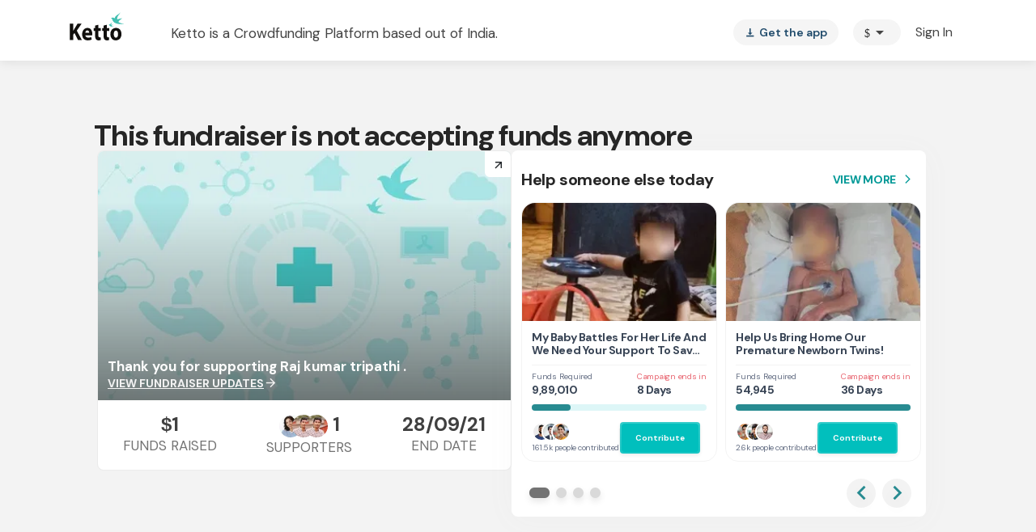

--- FILE ---
content_type: text/javascript
request_url: https://www.ketto.org/new/6081.01ac0ccaffdb5f31.js
body_size: 19785
content:
"use strict";(self.webpackChunkmy_app=self.webpackChunkmy_app||[]).push([[6081],{17189:(W,w,o)=>{o.d(w,{I:()=>K});var i=o(11222),t=o(22560),e=o(42199),n=o(94666),b=o(28452),P=o(21944),x=o(20805),M=o(67956),h=o(12208),p=o(84775),f=o(43458);function u(v,F){1&v&&(t.\u0275\u0275elementStart(0,"h3",5)(1,"span"),t.\u0275\u0275text(2),t.\u0275\u0275pipe(3,"async"),t.\u0275\u0275pipe(4,"translatePipe"),t.\u0275\u0275elementEnd()()),2&v&&(t.\u0275\u0275advance(2),t.\u0275\u0275textInterpolate1(" ",t.\u0275\u0275pipeBind1(3,1,t.\u0275\u0275pipeBind1(4,3,"Stories.documentText"))," "))}function g(v,F){if(1&v){const _=t.\u0275\u0275getCurrentView();t.\u0275\u0275elementStart(0,"a",8),t.\u0275\u0275listener("click",function(){const k=t.\u0275\u0275restoreView(_).$implicit,s=t.\u0275\u0275nextContext(2);return t.\u0275\u0275resetView(s.imgClick(k))}),t.\u0275\u0275element(1,"img",9),t.\u0275\u0275elementEnd()}if(2&v){const _=F.$implicit,E=t.\u0275\u0275nextContext(2);t.\u0275\u0275property("href",null==_?null:_.cdn_path,t.\u0275\u0275sanitizeUrl),t.\u0275\u0275attribute("data-sub-html",null==_?null:_.detail_1),t.\u0275\u0275advance(1),t.\u0275\u0275property("alt",(null==E.fundraiser?null:E.fundraiser.title)+"-"+(null==_?null:_.detail_1)),t.\u0275\u0275attribute("data-src",_.cdn_path)}}function I(v,F){if(1&v&&(t.\u0275\u0275elementStart(0,"div",6),t.\u0275\u0275template(1,g,2,4,"a",7),t.\u0275\u0275elementEnd()),2&v){const _=t.\u0275\u0275nextContext();t.\u0275\u0275advance(1),t.\u0275\u0275property("ngForOf",_.documents)}}const L=function(v,F,_,E){return{position:"doc-tab",sharedCounts:v,fundraiser:F,isFundraiserEnded:_,basicInfo:E}};function D(v,F){if(1&v&&(t.\u0275\u0275elementStart(0,"div",12),t.\u0275\u0275element(1,"app-component-loader",13),t.\u0275\u0275elementEnd()),2&v){const _=t.\u0275\u0275nextContext(2);t.\u0275\u0275advance(1),t.\u0275\u0275property("load",!0)("inputs",t.\u0275\u0275pureFunction4(2,L,_.sharedCounts,_.fundraiser,_.isFundraiserEnded,_.basicinfo))}}function U(v,F){if(1&v&&(t.\u0275\u0275elementStart(0,"div",10),t.\u0275\u0275template(1,D,2,7,"div",11),t.\u0275\u0275elementEnd()),2&v){const _=t.\u0275\u0275nextContext();t.\u0275\u0275advance(1),t.\u0275\u0275property("ngIf",0===(null==_.fundraiser?null:_.fundraiser.viewmedicalbill.length))}}function Z(v,F){if(1&v&&t.\u0275\u0275element(0,"app-donate-now",19),2&v){const _=t.\u0275\u0275nextContext(2);t.\u0275\u0275property("fundraiser",_.fundraiser)("position",3)}}function A(v,F){if(1&v&&(t.\u0275\u0275elementStart(0,"div",14)(1,"div",15),t.\u0275\u0275element(2,"app-whatsapp-share",16)(3,"app-fb-share",17),t.\u0275\u0275template(4,Z,1,2,"app-donate-now",18),t.\u0275\u0275elementEnd()()),2&v){const _=t.\u0275\u0275nextContext();t.\u0275\u0275advance(2),t.\u0275\u0275property("count",null==_.sharedCounts?null:_.sharedCounts.whatsapp)("fundraiser",_.fundraiser)("isFundraiserEnded",_.isFundraiserEnded)("basicInfo",_.basicInfo)("position",3),t.\u0275\u0275advance(1),t.\u0275\u0275property("count",null==_.sharedCounts?null:_.sharedCounts.fb)("position",3),t.\u0275\u0275advance(1),t.\u0275\u0275property("ngIf",!_.isFundraiserEnded)}}let K=(()=>{class v{constructor(_,E,l){(0,i.Z)(this,"events",void 0),(0,i.Z)(this,"utilService",void 0),(0,i.Z)(this,"galleryService",void 0),(0,i.Z)(this,"documents",void 0),(0,i.Z)(this,"sharedCounts",void 0),(0,i.Z)(this,"fundraiser",void 0),(0,i.Z)(this,"isFundraiserEnded",void 0),(0,i.Z)(this,"basicInfo",void 0),(0,i.Z)(this,"position",""),(0,i.Z)(this,"defaultImg",void 0),(0,i.Z)(this,"userData",void 0),(0,i.Z)(this,"vwo",(0,t.inject)(e.QC)),(0,i.Z)(this,"util",(0,t.inject)(e.fK)),(0,i.Z)(this,"vars",(0,t.inject)(e.aF)),(0,i.Z)(this,"openLoginPopup",!1),this.events=_,this.utilService=E,this.galleryService=l}ngOnInit(){this.defaultImg=this.utilService.defaultImg,this.vars.userData.subscribe({next:_=>{this.userData=_}})}ngAfterViewInit(){setTimeout(()=>{this.galleryService.initGallery("lightgalleryDocs")},0)}signinClosed(){this.openLoginPopup=!1}imgClick(_){this.events.sendSystemEvent({eventName:"galary_img_click",info_1:this.position}).subscribe(l=>l)}}return(0,i.Z)(v,"\u0275fac",function(_){return new(_||v)(t.\u0275\u0275directiveInject(e.nC),t.\u0275\u0275directiveInject(e.fK),t.\u0275\u0275directiveInject(e.rj))}),(0,i.Z)(v,"\u0275cmp",t.\u0275\u0275defineComponent({type:v,selectors:[["app-document"]],inputs:{documents:"documents",sharedCounts:"sharedCounts",fundraiser:"fundraiser",isFundraiserEnded:"isFundraiserEnded",basicInfo:"basicInfo",position:"position"},decls:6,vars:8,consts:[["class","doc-title",4,"ngIf"],["id","lightgalleryDocs","class","doc-container",4,"ngIf"],["class","teest storyuiab",4,"ngIf"],["class","d-none d-sm-block",4,"ngIf"],[3,"popupView","numberOnly","showPopup","noRedirectAfterLogin","onClose"],[1,"doc-title"],["id","lightgalleryDocs",1,"doc-container"],["class","doc-items",3,"href","click",4,"ngFor","ngForOf"],[1,"doc-items",3,"href","click"],["loading","lazy",1,"doc-img",3,"alt"],[1,"teest","storyuiab"],["class","med-doc-place-holder",4,"ngIf"],[1,"med-doc-place-holder"],["selector","app-med-doc-place-holder",3,"load","inputs"],[1,"d-none","d-sm-block"],[1,"social-share"],["label","Share",3,"count","fundraiser","isFundraiserEnded","basicInfo","position"],["label","Share",3,"count","position"],["label","Contribute Now",3,"fundraiser","position",4,"ngIf"],["label","Contribute Now",3,"fundraiser","position"]],template:function(_,E){1&_&&(t.\u0275\u0275elementStart(0,"app-fr-card"),t.\u0275\u0275template(1,u,5,5,"h3",0),t.\u0275\u0275template(2,I,2,1,"div",1),t.\u0275\u0275template(3,U,2,1,"div",2),t.\u0275\u0275template(4,A,5,8,"div",3),t.\u0275\u0275elementEnd(),t.\u0275\u0275elementStart(5,"app-signin-signup",4),t.\u0275\u0275listener("onClose",function(){return E.signinClosed()}),t.\u0275\u0275elementEnd()),2&_&&(t.\u0275\u0275advance(1),t.\u0275\u0275property("ngIf",E.userData&&!E.vars.showStoryOnFundraiser&&"stories"===E.vars.pageName),t.\u0275\u0275advance(1),t.\u0275\u0275property("ngIf",E.userData||!E.vars.showStoryOnFundraiser||"stories"===E.vars.pageName),t.\u0275\u0275advance(1),t.\u0275\u0275property("ngIf",!E.userData&&E.vars.showStoryOnFundraiser&&"stories"!==E.vars.pageName),t.\u0275\u0275advance(1),t.\u0275\u0275property("ngIf",E.userData||!E.vars.showStoryOnFundraiser||"stories"===E.vars.pageName),t.\u0275\u0275advance(1),t.\u0275\u0275property("popupView",!0)("numberOnly",!0)("showPopup",E.openLoginPopup)("noRedirectAfterLogin",!0))},dependencies:[n.sg,n.O5,b.P,P.a,x.J,M.F,h.s,p.s,n.Ov,f.a],styles:[".doc-container[_ngcontent-%COMP%]   .doc-items[_ngcontent-%COMP%]   .doc-img[_ngcontent-%COMP%]{margin:10px auto;width:100%;height:auto}.doc-title[_ngcontent-%COMP%]{text-align:center}.social-share[_ngcontent-%COMP%]{display:flex;flex-direction:column;flex-direction:row;justify-content:space-around;padding-top:20px}.social-share[_ngcontent-%COMP%]     button, .social-share[_ngcontent-%COMP%]     a{width:200px;height:42px;min-height:42px;font-size:17px;font-weight:400}  app-fr-card mat-card{margin-bottom:20px!important}@media (min-width: 767px){  .mat-tab-body-wrapper.Documents{margin:15px 15px 30px;box-shadow:0 6px 40px #0000001a;-webkit-box-shadow:0 6px 40px 0 rgba(0,0,0,.1)}  .mat-tab-body-wrapper.Documents   .mat-shadow{box-shadow:none!important}.doc-title[_ngcontent-%COMP%]{font-weight:600;color:#444;font-size:26px}}"]})),v})()},64434:(W,w,o)=>{o.d(w,{_:()=>u});var i=o(11222),t=o(94666),e=o(25831),n=o(27180),b=o(77407),P=o(66063),x=o(18898),M=o(12208),h=o(12516),p=o(84775),f=o(22560);let u=(()=>{class g{}return(0,i.Z)(g,"\u0275fac",function(L){return new(L||g)}),(0,i.Z)(g,"\u0275mod",f.\u0275\u0275defineNgModule({type:g})),(0,i.Z)(g,"\u0275inj",f.\u0275\u0275defineInjector({imports:[t.ez,e.r,n.E,b.x,P.f,x.m,M.s,h.n,p.s]})),g})()},17117:(W,w,o)=>{o.d(w,{$:()=>ie});var i=o(11222),t=o(86981),e=o(22560),n=o(42199),b=o(34497),P=o(31484),x=o(64865),M=o(20677),h=o(94666),p=o(28452),f=o(67956),u=o(2745),g=o(82156),I=o(57822),L=o(53547),D=o(52675),U=o(39373),Z=o(43458);const A=function(c){return{"background-position":c}};function K(c,O){if(1&c){const a=e.\u0275\u0275getCurrentView();e.\u0275\u0275elementStart(0,"div",5)(1,"span",6),e.\u0275\u0275listener("click",function(){const $=e.\u0275\u0275restoreView(a).$implicit,Q=e.\u0275\u0275nextContext(),N=e.\u0275\u0275reference(4),Y=e.\u0275\u0275reference(6);return e.\u0275\u0275resetView(Q.upiOnClick($,N,Y))}),e.\u0275\u0275elementEnd(),e.\u0275\u0275elementStart(2,"span",7),e.\u0275\u0275text(3),e.\u0275\u0275elementEnd()()}if(2&c){const a=O.$implicit;e.\u0275\u0275advance(1),e.\u0275\u0275property("ngStyle",e.\u0275\u0275pureFunction1(2,A,a.position)),e.\u0275\u0275advance(2),e.\u0275\u0275textInterpolate(a.label)}}const v=function(c,O,a,m,y,$,Q,N){return{internal:!0,fundraiser:c,origin:O,showBeneficiary:!1,type:"full",isBtnClicked:a,upiMode:m,isSipStory:y,tagLabel:$,recommendTag:Q,theme:N}};function F(c,O){if(1&c&&e.\u0275\u0275element(0,"app-module-loader",8),2&c){const a=e.\u0275\u0275nextContext();e.\u0275\u0275property("load",a.vars.fundraiser)("inputs",e.\u0275\u0275pureFunction8(2,v,a.vars.fundraiser,a.origin,a.isBtnClicked,a.mode,a.isSipStory,a.tagLabel,a.recommendTag,a.theme))}}const _=function(c,O){return{payment_mode:c,payment_mode_value:O}},E=function(c,O,a,m){return{label:c,fundraiser:O,slabTheme:"slab-theme-v5",paymentBtnClass:"payment-btn-theme-v3",origin:a,recentPayMode:m,showSlabs:!0,donatingAs:!0,onpage:!1}};function l(c,O){if(1&c&&(e.\u0275\u0275element(0,"app-payment-otd",9),e.\u0275\u0275pipe(1,"async"),e.\u0275\u0275pipe(2,"translatePipe")),2&c){const a=e.\u0275\u0275nextContext();e.\u0275\u0275property("InputConfig",e.\u0275\u0275pureFunction4(8,E,e.\u0275\u0275pipeBind1(1,1,e.\u0275\u0275pipeBind1(2,3,"Stories.donations.makeDonation")),a.vars.fundraiser,a.origin,e.\u0275\u0275pureFunction2(5,_,a.mode.mode,a.mode.value)))}}let k=(()=>{class c{constructor(a,m,y,$,Q,N,Y){(0,i.Z)(this,"dialog",void 0),(0,i.Z)(this,"vars",void 0),(0,i.Z)(this,"util",void 0),(0,i.Z)(this,"vwo",void 0),(0,i.Z)(this,"sheet",void 0),(0,i.Z)(this,"actRoute",void 0),(0,i.Z)(this,"paymentUtilService",void 0),(0,i.Z)(this,"origin",void 0),(0,i.Z)(this,"isSipStory",void 0),(0,i.Z)(this,"userdata",void 0),(0,i.Z)(this,"tagLabel",void 0),(0,i.Z)(this,"recommendTag",void 0),(0,i.Z)(this,"theme",void 0),(0,i.Z)(this,"isBtnClicked",!1),(0,i.Z)(this,"mode",void 0),(0,i.Z)(this,"qParams",void 0),(0,i.Z)(this,"options",[{label:"Paytm",name:"",position:"-44px -966px",payment:"PAYTM",mode:"WALLET"},{label:"Google Pay",name:"tez",position:"-46px -603px",payment:"GooglePay",mode:"UPI"},{label:"Whatsapp Pay",name:"whatsapp_pay",position:"-46px -543px",payment:"Whatsapp",mode:"UPI"},{label:"Phone Pe",name:"Phone_pe",position:"-46px -662px",payment:"PhonePe",mode:"UPI"},{label:"BHIM",name:"bhim",position:"-46px -722px",payment:"BHIM",mode:"UPI"},{label:"Mobikwik",name:"mobikwik",position:"-46px -782px",payment:"MOBIKWIK",mode:"UPI"},{label:"OLA",name:"ola",position:"-46px -841px",payment:"OLAMONEY",mode:"UPI"},{label:"Other UPIs",name:"other_upi",position:"-46px -902px",payment:"OTHER",mode:"UPI"}]),(0,i.Z)(this,"subs",[]),this.dialog=a,this.vars=m,this.util=y,this.vwo=$,this.sheet=Q,this.actRoute=N,this.paymentUtilService=Y}ngOnInit(){this.qParams=this.actRoute.snapshot.queryParams}upiOnClick(a,m,y){if(this.mode={value:a.payment,mode:a.mode},this.userdata&&this.vwo.story_one_tap_AB())return this.sheet.open(y,{panelClass:"payment-sheet"}),!1;this.isBtnClicked=!0,this.qParams?.sip_story||this.paymentUtilService.contributeInitiatedEvents(),this.dialog.open(m,{width:"100vw",maxWidth:"600px",height:"100vh",maxHeight:"auto",panelClass:"payment-dialog",disableClose:!0,closeOnNavigation:!1}),this.checkForUpiPayment()}checkForUpiPayment(){this.subs.push(this.vars.upi_payment_status.subscribe(a=>{"success"===a?(this.dialog.closeAll(),this.vars.upiTimer=!1,this.util.router.navigate(["/new/payment-route"],{queryParams:this.vars.tyParams})):"failed"===a&&(this.vars.upiTimer=!1)}))}}return(0,i.Z)(c,"\u0275fac",function(a){return new(a||c)(e.\u0275\u0275directiveInject(P.uw),e.\u0275\u0275directiveInject(n.aF),e.\u0275\u0275directiveInject(n.fK),e.\u0275\u0275directiveInject(n.QC),e.\u0275\u0275directiveInject(x.ch),e.\u0275\u0275directiveInject(L.gz),e.\u0275\u0275directiveInject(M.K))}),(0,i.Z)(c,"\u0275cmp",e.\u0275\u0275defineComponent({type:c,selectors:[["app-upi-icons"]],inputs:{origin:"origin",isSipStory:"isSipStory",userdata:"userdata",tagLabel:"tagLabel",recommendTag:"recommendTag",theme:"theme"},decls:7,vars:1,consts:[[1,"payment-options"],[1,"list-inline"],["class","option-link","href","javascript:void(0)",4,"ngFor","ngForOf"],["paymentModule",""],["amountForm",""],["href","javascript:void(0)",1,"option-link"],["matRipple","","data-bg","../assets/images/payment-modes.png",1,"option-icons",3,"ngStyle","click"],[1,"option-name"],["moduleId","payment-module","selector","app-main-payment",3,"load","inputs"],[3,"InputConfig"]],template:function(a,m){1&a&&(e.\u0275\u0275elementStart(0,"div",0)(1,"ul",1),e.\u0275\u0275template(2,K,4,4,"div",2),e.\u0275\u0275elementEnd()(),e.\u0275\u0275template(3,F,1,11,"ng-template",null,3,e.\u0275\u0275templateRefExtractor),e.\u0275\u0275template(5,l,3,13,"ng-template",null,4,e.\u0275\u0275templateRefExtractor)),2&a&&(e.\u0275\u0275advance(2),e.\u0275\u0275property("ngForOf",m.options))},dependencies:[h.sg,h.PC,D.I,U.K,h.Ov,Z.a],styles:[".payment-options[_ngcontent-%COMP%]{display:flex;justify-content:center}.payment-options[_ngcontent-%COMP%]   .list-inline[_ngcontent-%COMP%]{padding-left:0;list-style:none;display:flex;justify-content:center;align-items:center;flex-flow:row wrap}.payment-options[_ngcontent-%COMP%]   .option-link[_ngcontent-%COMP%]{display:flex;justify-content:center;flex-direction:column;width:75px;margin:10px auto}.payment-options[_ngcontent-%COMP%]   .option-icons[_ngcontent-%COMP%]{background-repeat:no-repeat;width:60px;height:60px;margin:5px;overflow:hidden;border-radius:50%;text-decoration:none;background-size:250% auto;display:block}.payment-options[_ngcontent-%COMP%]   .option-icons[_ngcontent-%COMP%]:active{box-shadow:0 5px 10px #00000040;transition:all .2s ease-out}.payment-options[_ngcontent-%COMP%]   .option-icons[_ngcontent-%COMP%]:active{outline:none!important;border-radius:50%}.payment-options[_ngcontent-%COMP%]   .option-name[_ngcontent-%COMP%]{font-size:10px;letter-spacing:.2px;text-align:center;color:#444}  .payment-sheet{min-height:360px;background:#FFFFFF;box-shadow:0 -4px 24px #00000040;border-radius:24px 24px 0 0;overflow-x:hidden!important;padding:24px!important;transition:all .2s ease-in-out}"]})),c})();const s=["bankRef"],T=["upiRef"];function R(c,O){}function z(c,O){}function V(c,O){if(1&c&&(e.\u0275\u0275elementStart(0,"div",3)(1,"span",4),e.\u0275\u0275text(2,"Other Contribution Methods"),e.\u0275\u0275elementEnd(),e.\u0275\u0275element(3,"div",5),e.\u0275\u0275elementStart(4,"div"),e.\u0275\u0275template(5,R,0,0,"ng-template",6),e.\u0275\u0275template(6,z,0,0,"ng-template",6),e.\u0275\u0275elementEnd()()),2&c){e.\u0275\u0275nextContext();const a=e.\u0275\u0275reference(2),m=e.\u0275\u0275reference(4);e.\u0275\u0275advance(5),e.\u0275\u0275property("ngTemplateOutlet",a),e.\u0275\u0275advance(1),e.\u0275\u0275property("ngTemplateOutlet",m)}}function d(c,O){1&c&&(e.\u0275\u0275elementStart(0,"div"),e.\u0275\u0275element(1,"mat-icon",23),e.\u0275\u0275elementEnd())}function B(c,O){1&c&&(e.\u0275\u0275elementStart(0,"div",24),e.\u0275\u0275element(1,"mat-icon",23),e.\u0275\u0275elementEnd())}function r(c,O){if(1&c&&(e.\u0275\u0275elementStart(0,"div",16),e.\u0275\u0275text(1),e.\u0275\u0275elementEnd()),2&c){const a=e.\u0275\u0275nextContext(3);e.\u0275\u0275advance(1),e.\u0275\u0275textInterpolate1(" (The Digit after ",null==a.bankInfo?null:a.bankInfo.ifsc_character," is zero) ")}}function C(c,O){if(1&c){const a=e.\u0275\u0275getCurrentView();e.\u0275\u0275elementStart(0,"div",8,9)(2,"app-fr-card")(3,"mat-card-header",10),e.\u0275\u0275template(4,d,2,0,"div",11),e.\u0275\u0275elementStart(5,"div",12),e.\u0275\u0275text(6),e.\u0275\u0275pipe(7,"async"),e.\u0275\u0275pipe(8,"translatePipe"),e.\u0275\u0275elementEnd()(),e.\u0275\u0275elementStart(9,"mat-card-content",13)(10,"div",14),e.\u0275\u0275template(11,B,2,0,"div",15),e.\u0275\u0275elementStart(12,"div")(13,"div",16)(14,"div",17),e.\u0275\u0275text(15),e.\u0275\u0275pipe(16,"async"),e.\u0275\u0275pipe(17,"translatePipe"),e.\u0275\u0275elementEnd(),e.\u0275\u0275elementStart(18,"span",18),e.\u0275\u0275text(19,":"),e.\u0275\u0275elementEnd(),e.\u0275\u0275elementStart(20,"div",19),e.\u0275\u0275text(21),e.\u0275\u0275elementEnd()(),e.\u0275\u0275elementStart(22,"div",16)(23,"div",17),e.\u0275\u0275text(24),e.\u0275\u0275pipe(25,"async"),e.\u0275\u0275pipe(26,"translatePipe"),e.\u0275\u0275elementEnd(),e.\u0275\u0275elementStart(27,"span",18),e.\u0275\u0275text(28,":"),e.\u0275\u0275elementEnd(),e.\u0275\u0275elementStart(29,"div",19),e.\u0275\u0275text(30),e.\u0275\u0275elementEnd()(),e.\u0275\u0275elementStart(31,"div",16)(32,"div",17),e.\u0275\u0275text(33),e.\u0275\u0275pipe(34,"async"),e.\u0275\u0275pipe(35,"translatePipe"),e.\u0275\u0275elementEnd(),e.\u0275\u0275elementStart(36,"span",18),e.\u0275\u0275text(37,":"),e.\u0275\u0275elementEnd(),e.\u0275\u0275elementStart(38,"div",19),e.\u0275\u0275text(39),e.\u0275\u0275pipe(40,"async"),e.\u0275\u0275pipe(41,"translatePipe"),e.\u0275\u0275elementEnd()(),e.\u0275\u0275elementStart(42,"div",16)(43,"div",17),e.\u0275\u0275text(44),e.\u0275\u0275pipe(45,"async"),e.\u0275\u0275pipe(46,"translatePipe"),e.\u0275\u0275elementEnd(),e.\u0275\u0275elementStart(47,"span",18),e.\u0275\u0275text(48,":"),e.\u0275\u0275elementEnd(),e.\u0275\u0275elementStart(49,"div",19),e.\u0275\u0275text(50),e.\u0275\u0275elementEnd()(),e.\u0275\u0275template(51,r,2,1,"div",20),e.\u0275\u0275elementEnd()()(),e.\u0275\u0275elementStart(52,"mat-card-footer",21)(53,"span"),e.\u0275\u0275text(54),e.\u0275\u0275pipe(55,"async"),e.\u0275\u0275pipe(56,"translatePipe"),e.\u0275\u0275elementStart(57,"a",22),e.\u0275\u0275listener("click",function(){e.\u0275\u0275restoreView(a);const y=e.\u0275\u0275nextContext(2);return e.\u0275\u0275resetView(y.openDialog(y.payment_option.bank))}),e.\u0275\u0275text(58),e.\u0275\u0275pipe(59,"async"),e.\u0275\u0275pipe(60,"translatePipe"),e.\u0275\u0275elementEnd(),e.\u0275\u0275text(61),e.\u0275\u0275pipe(62,"async"),e.\u0275\u0275pipe(63,"translatePipe"),e.\u0275\u0275elementEnd()()()()}if(2&c){const a=e.\u0275\u0275nextContext(2);e.\u0275\u0275advance(4),e.\u0275\u0275property("ngIf",a.isMobile),e.\u0275\u0275advance(2),e.\u0275\u0275textInterpolate(e.\u0275\u0275pipeBind1(7,15,e.\u0275\u0275pipeBind1(8,17,"Stories.bankTransfer.transferToDescription"))),e.\u0275\u0275advance(5),e.\u0275\u0275property("ngIf",!a.isMobile),e.\u0275\u0275advance(4),e.\u0275\u0275textInterpolate(e.\u0275\u0275pipeBind1(16,19,e.\u0275\u0275pipeBind1(17,21,"Stories.bankTransfer.virtualAccNo"))),e.\u0275\u0275advance(6),e.\u0275\u0275textInterpolate(null==a.bankInfo?null:a.bankInfo.account_number),e.\u0275\u0275advance(3),e.\u0275\u0275textInterpolate(e.\u0275\u0275pipeBind1(25,23,e.\u0275\u0275pipeBind1(26,25,"Stories.bankTransfer.virtualAccName"))),e.\u0275\u0275advance(6),e.\u0275\u0275textInterpolate1("",null==a.bankInfo?null:a.bankInfo.name,"-Ketto"),e.\u0275\u0275advance(3),e.\u0275\u0275textInterpolate(e.\u0275\u0275pipeBind1(34,27,e.\u0275\u0275pipeBind1(35,29,"Stories.bankTransfer.accountType"))),e.\u0275\u0275advance(6),e.\u0275\u0275textInterpolate(e.\u0275\u0275pipeBind1(40,31,e.\u0275\u0275pipeBind1(41,33,"Stories.bankTransfer.current"))),e.\u0275\u0275advance(5),e.\u0275\u0275textInterpolate(e.\u0275\u0275pipeBind1(45,35,e.\u0275\u0275pipeBind1(46,37,"Stories.bankTransfer.ifsc"))),e.\u0275\u0275advance(6),e.\u0275\u0275textInterpolate(null==a.bankInfo?null:a.bankInfo.ifsc),e.\u0275\u0275advance(1),e.\u0275\u0275property("ngIf",null==a.bankInfo?null:a.bankInfo.ifsc_character),e.\u0275\u0275advance(3),e.\u0275\u0275textInterpolate1(" ",e.\u0275\u0275pipeBind1(55,39,e.\u0275\u0275pipeBind1(56,41,"Stories.upiPayment.donationClaimAck1"))," "),e.\u0275\u0275advance(4),e.\u0275\u0275textInterpolate1("",e.\u0275\u0275pipeBind1(59,43,e.\u0275\u0275pipeBind1(60,45,"Stories.bankTransfer.bankTransfer"))," "),e.\u0275\u0275advance(3),e.\u0275\u0275textInterpolate1(" ",e.\u0275\u0275pipeBind1(62,47,e.\u0275\u0275pipeBind1(63,49,"Stories.upiPayment.donationClaimAck2"))," ")}}function S(c,O){if(1&c&&e.\u0275\u0275template(0,C,64,51,"div",7),2&c){const a=e.\u0275\u0275nextContext();e.\u0275\u0275property("ngIf",null==a.fundraiser||null==a.fundraiser.banktransfer?null:a.fundraiser.banktransfer.info_3)}}function j(c,O){if(1&c&&e.\u0275\u0275element(0,"app-donate-now",42),2&c){const a=e.\u0275\u0275nextContext(4);e.\u0275\u0275property("label",a.donateBtnLabel)("icon",!1)("fundraiser",a.fundraiser)("position",10)("isSipStory",a.isSipStory)("tagLabel",a.tagLabel)("theme",a.theme)("recommendTag",a.recommendTag)}}const H=function(c,O){return{label:c,fundraiser:O,slabTheme:"slab-theme-v5",paymentBtnClass:"payment-btn-theme-v3",origin:"s",optionsCheck:!1,showSlabs:!0,donatingAs:!0}};function G(c,O){if(1&c&&(e.\u0275\u0275element(0,"app-payment-otd-btn",43),e.\u0275\u0275pipe(1,"async"),e.\u0275\u0275pipe(2,"translatePipe")),2&c){const a=e.\u0275\u0275nextContext(4);e.\u0275\u0275property("config",e.\u0275\u0275pureFunction2(5,H,e.\u0275\u0275pipeBind1(1,1,e.\u0275\u0275pipeBind1(2,3,"Stories.donations.makeDonation")),a.fundraiser))}}function X(c,O){if(1&c){const a=e.\u0275\u0275getCurrentView();e.\u0275\u0275elementStart(0,"app-fr-card")(1,"div",28)(2,"div",29),e.\u0275\u0275text(3,"Contribute via"),e.\u0275\u0275elementEnd(),e.\u0275\u0275elementStart(4,"div",30),e.\u0275\u0275element(5,"div",31)(6,"div",32),e.\u0275\u0275elementEnd()(),e.\u0275\u0275elementStart(7,"mat-card-content",33),e.\u0275\u0275template(8,j,1,8,"app-donate-now",34),e.\u0275\u0275template(9,G,3,8,"app-payment-otd-btn",35),e.\u0275\u0275elementStart(10,"div",36),e.\u0275\u0275element(11,"div",37),e.\u0275\u0275elementStart(12,"span",38),e.\u0275\u0275text(13,"OR"),e.\u0275\u0275elementEnd(),e.\u0275\u0275element(14,"div",37),e.\u0275\u0275elementEnd(),e.\u0275\u0275elementStart(15,"div",39),e.\u0275\u0275text(16,"Contribute via UPI or Paytm"),e.\u0275\u0275elementEnd(),e.\u0275\u0275element(17,"app-upi-icons",40),e.\u0275\u0275elementEnd(),e.\u0275\u0275elementStart(18,"mat-card-footer",41)(19,"span"),e.\u0275\u0275text(20),e.\u0275\u0275pipe(21,"async"),e.\u0275\u0275pipe(22,"translatePipe"),e.\u0275\u0275elementStart(23,"a",22),e.\u0275\u0275listener("click",function(){e.\u0275\u0275restoreView(a);const y=e.\u0275\u0275nextContext(3);return e.\u0275\u0275resetView(y.openDialog(y.payment_option.paytm))}),e.\u0275\u0275text(24,"Paytm"),e.\u0275\u0275elementEnd(),e.\u0275\u0275text(25," and "),e.\u0275\u0275elementStart(26,"a",22),e.\u0275\u0275listener("click",function(){e.\u0275\u0275restoreView(a);const y=e.\u0275\u0275nextContext(3);return e.\u0275\u0275resetView(y.openDialog(y.payment_option.upi))}),e.\u0275\u0275text(27,"UPI"),e.\u0275\u0275elementEnd(),e.\u0275\u0275text(28),e.\u0275\u0275pipe(29,"async"),e.\u0275\u0275pipe(30,"translatePipe"),e.\u0275\u0275elementEnd()()()}if(2&c){const a=e.\u0275\u0275nextContext(3);e.\u0275\u0275advance(8),e.\u0275\u0275property("ngIf",!a.vwo.story_one_tap_AB()||!a.userdata),e.\u0275\u0275advance(1),e.\u0275\u0275property("ngIf",a.vwo.story_one_tap_AB()&&a.userdata),e.\u0275\u0275advance(8),e.\u0275\u0275property("origin",a.origin)("isSipStory",a.isSipStory)("userdata",a.userdata)("tagLabel",a.tagLabel)("theme",a.theme)("recommendTag",a.recommendTag),e.\u0275\u0275advance(3),e.\u0275\u0275textInterpolate1(" ",e.\u0275\u0275pipeBind1(21,10,e.\u0275\u0275pipeBind1(22,12,"Stories.upiPayment.donationClaimAck1"))," "),e.\u0275\u0275advance(8),e.\u0275\u0275textInterpolate1(" ",e.\u0275\u0275pipeBind1(29,14,e.\u0275\u0275pipeBind1(30,16,"Stories.upiPayment.donationClaimAck2"))," ")}}const J=function(){return{name:"Paytm",route:"p"}},q=function(){return{name:"UPI",route:"u"}};function ee(c,O){if(1&c&&(e.\u0275\u0275elementStart(0,"div",48)(1,"div",49)(2,"span",50),e.\u0275\u0275text(3),e.\u0275\u0275pipe(4,"async"),e.\u0275\u0275pipe(5,"translatePipe"),e.\u0275\u0275elementEnd(),e.\u0275\u0275elementStart(6,"div",51),e.\u0275\u0275element(7,"img",52),e.\u0275\u0275elementStart(8,"div",53),e.\u0275\u0275text(9),e.\u0275\u0275pipe(10,"async"),e.\u0275\u0275pipe(11,"translatePipe"),e.\u0275\u0275elementEnd(),e.\u0275\u0275elementStart(12,"div",54),e.\u0275\u0275element(13,"app-donate-now",55),e.\u0275\u0275pipe(14,"async"),e.\u0275\u0275pipe(15,"translatePipe"),e.\u0275\u0275elementEnd()()(),e.\u0275\u0275elementStart(16,"div",49)(17,"span",50),e.\u0275\u0275text(18),e.\u0275\u0275pipe(19,"async"),e.\u0275\u0275pipe(20,"translatePipe"),e.\u0275\u0275elementEnd(),e.\u0275\u0275elementStart(21,"div",56),e.\u0275\u0275element(22,"img",57),e.\u0275\u0275elementStart(23,"div",54),e.\u0275\u0275element(24,"app-donate-now",55),e.\u0275\u0275pipe(25,"async"),e.\u0275\u0275pipe(26,"translatePipe"),e.\u0275\u0275elementEnd()()()()),2&c){const a=e.\u0275\u0275nextContext(4);e.\u0275\u0275advance(3),e.\u0275\u0275textInterpolate(e.\u0275\u0275pipeBind1(4,21,e.\u0275\u0275pipeBind1(5,23,"Stories.upiPayment.forPatym"))),e.\u0275\u0275advance(6),e.\u0275\u0275textInterpolate(e.\u0275\u0275pipeBind1(10,25,e.\u0275\u0275pipeBind1(11,27,"Stories.upiPayment.paytmWalletPayScanTitle"))),e.\u0275\u0275advance(4),e.\u0275\u0275property("isQR",e.\u0275\u0275pureFunction0(41,J))("isSipStory",a.isSipStory)("tagLabel",a.tagLabel)("theme",a.theme)("recommendTag",a.recommendTag)("label",e.\u0275\u0275pipeBind1(14,29,e.\u0275\u0275pipeBind1(15,31,"Stories.upiPayment.genQr")))("icon",!1)("fundraiser",a.fundraiser)("position",15),e.\u0275\u0275advance(5),e.\u0275\u0275textInterpolate(e.\u0275\u0275pipeBind1(19,33,e.\u0275\u0275pipeBind1(20,35,"Stories.upiPayment.forOtherApps"))),e.\u0275\u0275advance(6),e.\u0275\u0275property("isQR",e.\u0275\u0275pureFunction0(42,q))("isSipStory",a.isSipStory)("tagLabel",a.tagLabel)("theme",a.theme)("recommendTag",a.recommendTag)("label",e.\u0275\u0275pipeBind1(25,37,e.\u0275\u0275pipeBind1(26,39,"Stories.upiPayment.genQr")))("icon",!1)("fundraiser",a.fundraiser)("position",15)}}function te(c,O){if(1&c){const a=e.\u0275\u0275getCurrentView();e.\u0275\u0275elementStart(0,"div")(1,"div",44)(2,"h1"),e.\u0275\u0275text(3),e.\u0275\u0275pipe(4,"async"),e.\u0275\u0275pipe(5,"translatePipe"),e.\u0275\u0275elementEnd(),e.\u0275\u0275elementStart(6,"p",45),e.\u0275\u0275text(7),e.\u0275\u0275pipe(8,"async"),e.\u0275\u0275pipe(9,"translatePipe"),e.\u0275\u0275elementEnd(),e.\u0275\u0275template(10,ee,27,43,"div",46),e.\u0275\u0275elementEnd(),e.\u0275\u0275elementStart(11,"div",47)(12,"span"),e.\u0275\u0275text(13),e.\u0275\u0275pipe(14,"async"),e.\u0275\u0275pipe(15,"translatePipe"),e.\u0275\u0275elementStart(16,"a",22),e.\u0275\u0275listener("click",function(){e.\u0275\u0275restoreView(a);const y=e.\u0275\u0275nextContext(3);return e.\u0275\u0275resetView(y.openDialog(y.payment_option.paytm))}),e.\u0275\u0275text(17),e.\u0275\u0275pipe(18,"async"),e.\u0275\u0275pipe(19,"translatePipe"),e.\u0275\u0275elementEnd(),e.\u0275\u0275text(20," and "),e.\u0275\u0275elementStart(21,"a",22),e.\u0275\u0275listener("click",function(){e.\u0275\u0275restoreView(a);const y=e.\u0275\u0275nextContext(3);return e.\u0275\u0275resetView(y.openDialog(y.payment_option.upi))}),e.\u0275\u0275text(22,"UPI"),e.\u0275\u0275elementEnd(),e.\u0275\u0275text(23),e.\u0275\u0275pipe(24,"async"),e.\u0275\u0275pipe(25,"translatePipe"),e.\u0275\u0275elementEnd()()()}if(2&c){const a=e.\u0275\u0275nextContext(3);e.\u0275\u0275advance(3),e.\u0275\u0275textInterpolate(e.\u0275\u0275pipeBind1(4,6,e.\u0275\u0275pipeBind1(5,8,"Stories.upiPayment.upiOptionTitle"))),e.\u0275\u0275advance(4),e.\u0275\u0275textInterpolate(e.\u0275\u0275pipeBind1(8,10,e.\u0275\u0275pipeBind1(9,12,"Stories.upiPayment.qrCodeTitle"))),e.\u0275\u0275advance(3),e.\u0275\u0275property("ngIf",!a.isLoading),e.\u0275\u0275advance(3),e.\u0275\u0275textInterpolate1(" ",e.\u0275\u0275pipeBind1(14,14,e.\u0275\u0275pipeBind1(15,16,"Stories.upiPayment.donationClaimAck1"))," "),e.\u0275\u0275advance(4),e.\u0275\u0275textInterpolate(e.\u0275\u0275pipeBind1(18,18,e.\u0275\u0275pipeBind1(19,20,"Stories.upiPayment.paytm"))),e.\u0275\u0275advance(6),e.\u0275\u0275textInterpolate1(" ",e.\u0275\u0275pipeBind1(24,22,e.\u0275\u0275pipeBind1(25,24,"Stories.upiPayment.donationClaimAck2"))," ")}}function ne(c,O){if(1&c&&(e.\u0275\u0275elementStart(0,"div",26,27),e.\u0275\u0275template(2,X,31,18,"app-fr-card",11),e.\u0275\u0275template(3,te,26,26,"div",11),e.\u0275\u0275elementEnd()),2&c){const a=e.\u0275\u0275nextContext(2);e.\u0275\u0275advance(2),e.\u0275\u0275property("ngIf",a.isMobile),e.\u0275\u0275advance(1),e.\u0275\u0275property("ngIf",!a.isMobile&&a.showQR)}}function oe(c,O){if(1&c&&e.\u0275\u0275template(0,ne,4,2,"div",25),2&c){const a=e.\u0275\u0275nextContext();e.\u0275\u0275property("ngIf",null==a.fundraiser||null==a.fundraiser.settings?null:a.fundraiser.settings.show_qr)}}let ie=(()=>{class c{constructor(a,m,y,$,Q,N,Y,ae,re,se,ce){(0,i.Z)(this,"utilService",void 0),(0,i.Z)(this,"fundraiserService",void 0),(0,i.Z)(this,"eventsService",void 0),(0,i.Z)(this,"pusherService",void 0),(0,i.Z)(this,"domSanitizer",void 0),(0,i.Z)(this,"dialog",void 0),(0,i.Z)(this,"variablesService",void 0),(0,i.Z)(this,"scriptLoaderService",void 0),(0,i.Z)(this,"bottomSheet",void 0),(0,i.Z)(this,"vwo",void 0),(0,i.Z)(this,"paymentUtilService",void 0),(0,i.Z)(this,"bank",void 0),(0,i.Z)(this,"donateBtnLabel",void 0),(0,i.Z)(this,"fundraiser",void 0),(0,i.Z)(this,"origin",void 0),(0,i.Z)(this,"isSipStory",void 0),(0,i.Z)(this,"tagLabel",void 0),(0,i.Z)(this,"recommendTag",void 0),(0,i.Z)(this,"theme",void 0),(0,i.Z)(this,"isMobile",void 0),(0,i.Z)(this,"currency",void 0),(0,i.Z)(this,"bankInfo",{account_number:"",name:"",ifsc:"",ifsc_character:""}),(0,i.Z)(this,"payment_option",{wallet:"wallet",paytm:"paytm",upi:"upi",bank:"bank"}),(0,i.Z)(this,"upiImageUrl","https://d1vdjc70h9nzd9.cloudfront.net/images/payment_gateways/payment-modes.png"),(0,i.Z)(this,"isLoading",!1),(0,i.Z)(this,"upiResponse",void 0),(0,i.Z)(this,"upiInview",!1),(0,i.Z)(this,"showQR",!0),(0,i.Z)(this,"isLoggedIn",void 0),(0,i.Z)(this,"userdata",void 0),(0,i.Z)(this,"bankRef",void 0),(0,i.Z)(this,"upiRef",void 0),(0,i.Z)(this,"generalSubs",[]),this.utilService=a,this.fundraiserService=m,this.eventsService=y,this.pusherService=$,this.domSanitizer=Q,this.dialog=N,this.variablesService=Y,this.scriptLoaderService=ae,this.bottomSheet=re,this.vwo=se,this.paymentUtilService=ce}ngOnInit(){this.isMobile=this.utilService.isMobile(),this.generalSubs.push(this.utilService.isLoggedIn.subscribe(a=>this.isLoggedIn=a)),this.generalSubs.push(this.variablesService.userData.subscribe(a=>this.userdata=a)),this.generalSubs.push(this.variablesService.scrollIntoView.subscribe({next:a=>{"upi"===a.name?this.upiRef.nativeElement.scrollIntoView({behavior:"smooth",block:"center"}):"bank"===a.name&&this.bankRef.nativeElement.scrollIntoView({behavior:"smooth",block:"center"})}}))}ngOnChanges(){this.bank&&this.setBankDetails(this.bank)}setBankDetails(a){if(a&&a.info_3){const m=a.info_3.split("|");if(this.bankInfo.account_number=m[0],this.bankInfo.name=m[1],this.bankInfo.ifsc=m[2],m[2]?.includes("0")){const y=m[2].indexOf("0");this.bankInfo.ifsc_character=y>0?m[2]?.[y-1]:""}}}getUrlOfAck(a,m){return`contribute/payments.php?pg=${a}&fmd_id=${m}`}goTourl(a){const m=`${this.utilService.domain_details.domain_url}/${this.getUrlOfAck(a,this.fundraiser.id)}`;this.utilService.nativeNavigation(m)}openDialog(a,m,y){this.dialog.open(t.z,{data:{mode:a,amount:m,ref_no:y},width:"100vw",height:"100vh",maxWidth:"600px",maxHeight:this.isMobile?"100vh":"550px"})}ngOnDestroy(){this.generalSubs.forEach(a=>a.unsubscribe())}}return(0,i.Z)(c,"\u0275fac",function(a){return new(a||c)(e.\u0275\u0275directiveInject(n.fK),e.\u0275\u0275directiveInject(n.Rq),e.\u0275\u0275directiveInject(n.nC),e.\u0275\u0275directiveInject(n.y6),e.\u0275\u0275directiveInject(b.H7),e.\u0275\u0275directiveInject(P.uw),e.\u0275\u0275directiveInject(n.aF),e.\u0275\u0275directiveInject(n.$m),e.\u0275\u0275directiveInject(x.ch),e.\u0275\u0275directiveInject(n.QC),e.\u0275\u0275directiveInject(M.K))}),(0,i.Z)(c,"\u0275cmp",e.\u0275\u0275defineComponent({type:c,selectors:[["app-donation-methods"]],viewQuery:function(a,m){if(1&a&&(e.\u0275\u0275viewQuery(s,5),e.\u0275\u0275viewQuery(T,5)),2&a){let y;e.\u0275\u0275queryRefresh(y=e.\u0275\u0275loadQuery())&&(m.bankRef=y.first),e.\u0275\u0275queryRefresh(y=e.\u0275\u0275loadQuery())&&(m.upiRef=y.first)}},inputs:{bank:"bank",donateBtnLabel:"donateBtnLabel",fundraiser:"fundraiser",origin:"origin",isSipStory:"isSipStory",tagLabel:"tagLabel",recommendTag:"recommendTag",theme:"theme"},features:[e.\u0275\u0275NgOnChangesFeature],decls:5,vars:1,consts:[["class","dm-container",4,"ngIf"],["bankCard",""],["upiCard",""],[1,"dm-container"],[1,"dm-headr","main-headr"],[1,"dm-line"],[3,"ngTemplateOutlet"],["class","bank-container",4,"ngIf"],[1,"bank-container"],["bankRef",""],[1,"b-header-margin"],[4,"ngIf"],[1,"b-header"],[1,"b-content"],[1,"b-details"],["mat-card-avatar","",4,"ngIf"],[1,"b-item"],[1,"b-heading"],[1,"b-colon"],[1,"b-label"],["class","b-item",4,"ngIf"],["data-bg","../assets/images/upi-card-bg.png",1,"b-footer"],[1,"url",3,"click"],[1,"b-icon","icon-bank"],["mat-card-avatar",""],["class","donation-container",4,"ngIf"],[1,"donation-container"],["upiRef",""],[1,"dm-header-container"],[1,"dm-headr","headertxt"],[1,"dm-option-conatiner"],["data-bg","../assets/images/payment-opt1.svg",1,"credit-debit"],["data-bg","../assets/images/payment-opt1.svg ",1,"netbank"],[1,"donation-content"],[3,"label","icon","fundraiser","position","isSipStory","tagLabel","theme","recommendTag",4,"ngIf"],[3,"config",4,"ngIf"],[1,"or"],[1,"or-line"],[1,"or-label"],[1,"dm-headr","headertxt","ml-4"],[3,"origin","isSipStory","userdata","tagLabel","theme","recommendTag"],[1,"b-footer"],[3,"label","icon","fundraiser","position","isSipStory","tagLabel","theme","recommendTag"],[3,"config"],[1,"desktop-qr-code"],[1,"qr-desc"],["class","row",4,"ngIf"],["data-bg","../assets/images/upi-card-bg.png?w=auto",1,"card-footer"],[1,"row"],[1,"col-6"],[1,"for-heading"],[1,"upi-card","upi-card2"],["loading","lazy","data-src","/assets/images/story/qr_sample.png","alt","Paytm QR Code","width","110",1,"qr-img"],[1,"title"],[1,"qr-donat-now"],[3,"isQR","isSipStory","tagLabel","theme","recommendTag","label","icon","fundraiser","position"],[1,"upi-card","upi-card2","other-upis"],["loading","lazy","id","benow","data-src","/assets/images/story/upi_qr_sample_1.png","alt","UPI QR Code"]],template:function(a,m){1&a&&(e.\u0275\u0275template(0,V,7,2,"div",0),e.\u0275\u0275template(1,S,1,1,"ng-template",null,1,e.\u0275\u0275templateRefExtractor),e.\u0275\u0275template(3,oe,1,1,"ng-template",null,2,e.\u0275\u0275templateRefExtractor)),2&a&&e.\u0275\u0275property("ngIf",((null==m.fundraiser||null==m.fundraiser.banktransfer?null:m.fundraiser.banktransfer.info_3)||(null==m.fundraiser||null==m.fundraiser.settings?null:m.fundraiser.settings.show_qr))&&m.variablesService.paymentOption)},dependencies:[h.O5,h.tP,p.P,f.F,u.d,g.dk,g.dn,g.rt,g.kc,I.Hw,k,h.Ov,Z.a],styles:['[_ngcontent-%COMP%]:root{--primary-color: #01bfbd;--primary-color-dark: #288B91;--primary-hover-color: #039b9a;--green-color: #039695;--primary-color-rgb: 1, 191, 189;--primary-font-family: "DM Sans", sans-serif;--font-source-sans-pro: "Source Sans Pro", sans-serif;--poppins-font-family: "Poppins", sans-serif;--font-source-serif-pro: "Source Serif 4", sans-serif;--font-dm: "DM Sans", sans-serif;--rboto-font-family: "Roboto", sans-serif;--payment-sip-color: #039695;--payment-sip-color-bg: 3, 150, 149;--primary-color-shadow: rgb(1, 191, 189, .1);--primary-color-shadow-2: rgb(1, 191, 189, .2);--primary-color-shadow-3: rgb(1, 191, 189, .3);--primary-color-shadow-4: rgb(1, 191, 189, .4);--primary-color-shadow-5: rgb(1, 191, 189, .5);--primary-color-shadow-6: rgb(1, 191, 189, .6);--primary-color-shadow-7: rgb(1, 191, 189, .7);--primary-color-shadow-8: rgb(1, 191, 189, .8);--primary-color-shadow-9: rgb(1, 191, 189, .9);--primary-color-dark-rgb: 40, 139, 145;--hf-primary-color: #4628FF;--error-color: #ea4335}body[_ngcontent-%COMP%]{margin:0;padding:0;color:#444}.h-separator[_ngcontent-%COMP%]{border-top:1px solid #CCCCCC;height:1px;margin:10px auto}.v-separator[_ngcontent-%COMP%]{border-left:1px solid #999999;height:100%;margin:auto 25px}.section-title[_ngcontent-%COMP%]{font-weight:700;font-size:20px;line-height:30px;color:#444;text-align:center;margin-bottom:20px}@media only screen and (max-width: 768px){.padding-m-0[_ngcontent-%COMP%]{padding:0}}.icon-fb[_ngcontent-%COMP%]:before{color:#393d74}.icon-facebook[_ngcontent-%COMP%]:before{color:#393d74}.icon-twitter[_ngcontent-%COMP%]:before{color:#2c99d7}.icon-google[_ngcontent-%COMP%]:before{color:#ea4335}.icon-whatsapp[_ngcontent-%COMP%]:before{color:#13cb6a}.icon-linkedin[_ngcontent-%COMP%]:before{color:#0077b5}.icon-thumbsup[_ngcontent-%COMP%]:before{color:#325090}.dm-container[_ngcontent-%COMP%]{padding-top:0}.dm-container[_ngcontent-%COMP%]   .dm-headr[_ngcontent-%COMP%]{color:#444;font-size:20px;font-weight:700;padding-right:10px}.dm-container[_ngcontent-%COMP%]   .dm-headr.headertxt[_ngcontent-%COMP%]{font-weight:600;font-size:18px}.dm-container[_ngcontent-%COMP%]   .dm-line[_ngcontent-%COMP%]{margin-top:10px;background-color:#ccc;height:2px;width:100%}.dm-container[_ngcontent-%COMP%]   .bank-container[_ngcontent-%COMP%]   .b-header[_ngcontent-%COMP%]{font-size:17px;font-weight:600;line-height:1.59;letter-spacing:.4px;color:#444}.dm-container[_ngcontent-%COMP%]   .bank-container[_ngcontent-%COMP%]   .b-icon[_ngcontent-%COMP%]{color:#ccc;width:70px}.dm-container[_ngcontent-%COMP%]   .bank-container[_ngcontent-%COMP%]   .b-content[_ngcontent-%COMP%]   .b-details[_ngcontent-%COMP%]{margin-top:34px;font-size:15px}.dm-container[_ngcontent-%COMP%]   .bank-container[_ngcontent-%COMP%]   .b-content[_ngcontent-%COMP%]   .b-details[_ngcontent-%COMP%]   .b-item[_ngcontent-%COMP%]{display:flex}.dm-container[_ngcontent-%COMP%]   .bank-container[_ngcontent-%COMP%]   .b-content[_ngcontent-%COMP%]   .b-details[_ngcontent-%COMP%]   .b-item[_ngcontent-%COMP%]   .b-colon[_ngcontent-%COMP%]{margin-left:15px;margin-right:15px}.dm-container[_ngcontent-%COMP%]   .bank-container[_ngcontent-%COMP%]   .b-content[_ngcontent-%COMP%]   .b-details[_ngcontent-%COMP%]   .b-item[_ngcontent-%COMP%]   .b-label[_ngcontent-%COMP%]{white-space:normal}.dm-container[_ngcontent-%COMP%]   .donation-container[_ngcontent-%COMP%]   .dm-header-container[_ngcontent-%COMP%]{display:flex;flex-direction:row;align-items:center;margin-bottom:10px;justify-content:center}.dm-container[_ngcontent-%COMP%]   .donation-container[_ngcontent-%COMP%]   .dm-header-container[_ngcontent-%COMP%]   .dm-option-conatiner[_ngcontent-%COMP%]{display:flex;height:32px}.dm-container[_ngcontent-%COMP%]   .donation-container[_ngcontent-%COMP%]   .dm-header-container[_ngcontent-%COMP%]   .dm-option-conatiner[_ngcontent-%COMP%]   .credit-debit[_ngcontent-%COMP%]{cursor:pointer;background-size:auto;background-position:0 128px;width:95px}.dm-container[_ngcontent-%COMP%]   .donation-container[_ngcontent-%COMP%]   .dm-header-container[_ngcontent-%COMP%]   .dm-option-conatiner[_ngcontent-%COMP%]   .netbank[_ngcontent-%COMP%]{cursor:pointer;background-size:auto;background-position:-102px 128px;width:72px}.dm-container[_ngcontent-%COMP%]   .donation-container[_ngcontent-%COMP%]   .upi-loading[_ngcontent-%COMP%]{height:190px;display:flex;justify-content:center;align-items:center}.dm-container[_ngcontent-%COMP%]   .donation-container[_ngcontent-%COMP%]   .donation-content[_ngcontent-%COMP%]{display:flex;justify-content:center;flex-direction:column}.dm-container[_ngcontent-%COMP%]   .donation-container[_ngcontent-%COMP%]   .donation-content[_ngcontent-%COMP%]   .donation-button[_ngcontent-%COMP%]{min-width:250px;min-height:46px;color:#fff;font-size:20px;font-weight:700}.dm-container[_ngcontent-%COMP%]   .donation-container[_ngcontent-%COMP%]   .donation-content[_ngcontent-%COMP%]   .or[_ngcontent-%COMP%]{margin:12px 15px;display:flex;justify-content:center;align-items:center}.dm-container[_ngcontent-%COMP%]   .donation-container[_ngcontent-%COMP%]   .donation-content[_ngcontent-%COMP%]   .or[_ngcontent-%COMP%]   .or-line[_ngcontent-%COMP%]{background-color:#d7efef;width:50%;border:0;height:1px}.dm-container[_ngcontent-%COMP%]   .donation-container[_ngcontent-%COMP%]   .donation-content[_ngcontent-%COMP%]   .or[_ngcontent-%COMP%]   .or-label[_ngcontent-%COMP%]{background-color:#fff;font-size:18px;font-weight:700;color:#999;text-align:center;padding:2px;width:50px}.dm-container[_ngcontent-%COMP%]   .donation-container[_ngcontent-%COMP%]   .b-footer[_ngcontent-%COMP%]{padding:10px 20px;background-color:rgba(var(--primary-color-rgb),.3);font-size:15px;font-style:italic;color:#444;line-height:1.67;min-height:50px;height:auto}.dm-container[_ngcontent-%COMP%]   .donation-container[_ngcontent-%COMP%]   .b-footer[_ngcontent-%COMP%]   .url[_ngcontent-%COMP%]{color:#022e4f;font-weight:700;text-decoration:underline}.desktop-qr-code[_ngcontent-%COMP%]{background:#f9f9f9;color:#444;margin-top:15px;padding:20px;border-radius:6px}.desktop-qr-code[_ngcontent-%COMP%]   a[_ngcontent-%COMP%]{color:#01bfbd;cursor:pointer}.desktop-qr-code[_ngcontent-%COMP%]   h1[_ngcontent-%COMP%]{font-size:17px;font-weight:600;margin-bottom:0}.desktop-qr-code[_ngcontent-%COMP%]   p[_ngcontent-%COMP%]{font-size:14px;line-height:27px}.desktop-qr-code[_ngcontent-%COMP%]   .qr-desc[_ngcontent-%COMP%]{color:#999}.desktop-qr-code[_ngcontent-%COMP%]   .payment-sprite[_ngcontent-%COMP%]{background-repeat:no-repeat;width:65px;height:40px;background-size:150%;margin:0;padding:0}.desktop-qr-code[_ngcontent-%COMP%]   .paytm-ico[_ngcontent-%COMP%]{background-position:6px -1410px;background-repeat:no-repeat;height:30px;width:85px;display:inline-block}.desktop-qr-code[_ngcontent-%COMP%]   .upi-card2[_ngcontent-%COMP%]{justify-content:center;flex-direction:column;height:315px!important;padding:0!important;position:relative}.desktop-qr-code[_ngcontent-%COMP%]   .upi-card2[_ngcontent-%COMP%]   .title[_ngcontent-%COMP%]{font-size:14px;line-height:20px;color:#000}.desktop-qr-code[_ngcontent-%COMP%]   .upi-card2[_ngcontent-%COMP%]   .qr-img[_ngcontent-%COMP%]{margin:30px}.desktop-qr-code[_ngcontent-%COMP%]   .upi-card2[_ngcontent-%COMP%]   #benow[_ngcontent-%COMP%]{height:inherit;width:100%;object-fit:contain;position:absolute;-webkit-clip-path:inset(10px 50px);clip-path:inset(10px 50px)}.desktop-qr-code[_ngcontent-%COMP%]   .upi-card2[_ngcontent-%COMP%]   .paytm-ico[_ngcontent-%COMP%]{margin-top:-50px}.desktop-qr-code[_ngcontent-%COMP%]   .upi-card[_ngcontent-%COMP%]{background:#ffffff;overflow:hidden;padding:20px;display:flex;align-items:center;margin-top:10px;height:182px}.desktop-qr-code[_ngcontent-%COMP%]   .upi-card[_ngcontent-%COMP%]   img#paytmqr[_ngcontent-%COMP%]{margin-left:40px}.desktop-qr-code[_ngcontent-%COMP%]   .upi-card[_ngcontent-%COMP%]   .qr-img[_ngcontent-%COMP%]{margin:0 auto 40px}.desktop-qr-code[_ngcontent-%COMP%]   .upi-card[_ngcontent-%COMP%]   .qr-donat-now[_ngcontent-%COMP%]{position:absolute}.desktop-qr-code[_ngcontent-%COMP%]   .upi-card[_ngcontent-%COMP%]   .qr-donat-now[_ngcontent-%COMP%]     app-donate-now .donation-button{border-radius:24px;font-size:14px;line-height:20px;height:30px;min-width:118px;min-height:auto}.desktop-qr-code[_ngcontent-%COMP%]   .upi-card[_ngcontent-%COMP%]   .upi-name[_ngcontent-%COMP%]{font-size:10px}.desktop-qr-code[_ngcontent-%COMP%]   .upi-card[_ngcontent-%COMP%]   .apps[_ngcontent-%COMP%]   div[_ngcontent-%COMP%]{margin:10px auto 0;text-align:center}.desktop-qr-code[_ngcontent-%COMP%]   .for-heading[_ngcontent-%COMP%]{font-size:17px;font-weight:600}@media (max-width: 991px){.b-icon[_ngcontent-%COMP%]{font-size:56px}.b-content[_ngcontent-%COMP%]   .b-details[_ngcontent-%COMP%]   .b-item[_ngcontent-%COMP%]   .b-heading[_ngcontent-%COMP%]{width:145px}.b-content[_ngcontent-%COMP%]   .b-details[_ngcontent-%COMP%]   .b-item[_ngcontent-%COMP%]   .b-colon[_ngcontent-%COMP%]{margin-left:10px}.b-content[_ngcontent-%COMP%]   .b-details[_ngcontent-%COMP%]   .b-item[_ngcontent-%COMP%]   .b-label[_ngcontent-%COMP%]{white-space:normal;max-width:150px}.b-item[_ngcontent-%COMP%]   .b-heading[_ngcontent-%COMP%]{font-weight:600}.dm-container[_ngcontent-%COMP%]     .mat-card-header-text{margin:0}.dm-container[_ngcontent-%COMP%]     .mat-card-header{align-items:center}.bank-container[_ngcontent-%COMP%]{margin-bottom:20px}.bank-container[_ngcontent-%COMP%]   .b-footer[_ngcontent-%COMP%]{font-size:15px;color:#444;line-height:1.67;padding:10px 20px;background-color:rgba(var(--primary-color-rgb),.3);height:auto;font-style:italic}.bank-container[_ngcontent-%COMP%]   .b-footer[_ngcontent-%COMP%]   a[_ngcontent-%COMP%]{color:#022e4f;font-weight:700;text-decoration:underline}}@media (min-width: 992px){.bank-container[_ngcontent-%COMP%]   .b-item[_ngcontent-%COMP%]   .b-heading[_ngcontent-%COMP%]{width:140px}.card-styling[_ngcontent-%COMP%], .bank-container[_ngcontent-%COMP%]     .mat-shadow{border-radius:6px;background-color:#f7f7f7;box-shadow:none;padding:20px}.card-footer[_ngcontent-%COMP%], .bank-container[_ngcontent-%COMP%]   .b-footer[_ngcontent-%COMP%], .bank-container[_ngcontent-%COMP%]   .card-footer[_ngcontent-%COMP%], .bank-container[_ngcontent-%COMP%]   .b-footer[_ngcontent-%COMP%]{background-color:var(--primary-color);border-bottom-left-radius:6px;border-bottom-right-radius:6px;height:62px}.card-footer[_ngcontent-%COMP%]   span[_ngcontent-%COMP%], .bank-container[_ngcontent-%COMP%]   .b-footer[_ngcontent-%COMP%]   span[_ngcontent-%COMP%], .bank-container[_ngcontent-%COMP%]   .card-footer[_ngcontent-%COMP%]   span[_ngcontent-%COMP%]{color:#fff;line-height:62px;padding-left:12px;letter-spacing:.4px;font-size:14px;font-style:italic}.card-footer[_ngcontent-%COMP%]   span[_ngcontent-%COMP%]   a[_ngcontent-%COMP%], .bank-container[_ngcontent-%COMP%]   .b-footer[_ngcontent-%COMP%]   span[_ngcontent-%COMP%]   a[_ngcontent-%COMP%], .bank-container[_ngcontent-%COMP%]   .card-footer[_ngcontent-%COMP%]   span[_ngcontent-%COMP%]   a[_ngcontent-%COMP%]{color:#022e4f;font-weight:600;cursor:pointer;text-decoration:underline}.card-footer[_ngcontent-%COMP%]   span[_ngcontent-%COMP%]   a[_ngcontent-%COMP%]:hover, .bank-container[_ngcontent-%COMP%]   .b-footer[_ngcontent-%COMP%]   span[_ngcontent-%COMP%]   a[_ngcontent-%COMP%]:hover{color:#005ca0}.bank-container[_ngcontent-%COMP%]   .mat-card-avatar[_ngcontent-%COMP%]{float:left;width:120px;height:120px}.bank-container[_ngcontent-%COMP%]   .b-footer[_ngcontent-%COMP%]{padding:0;margin:0 -20px -20px}.bank-container[_ngcontent-%COMP%]   .b-icon[_ngcontent-%COMP%]{font-size:76px}.bank-container[_ngcontent-%COMP%]   .b-content[_ngcontent-%COMP%]   .b-details[_ngcontent-%COMP%]{line-height:27px}.other-upis[_ngcontent-%COMP%]{padding:0 0 0 10px!important}.b-header-margin[_ngcontent-%COMP%]{margin-left:-30px}}']})),c})()},57722:(W,w,o)=>{o.d(w,{v:()=>Z});var i=o(11222),t=o(94666),e=o(66063),n=o(25831),b=o(35067),P=o(56257),x=o(63453),M=o(2596),h=o(2508),p=o(88529),f=o(18898),u=o(1520),g=o(41125),I=o(82156),L=o(57822),D=o(86981),U=o(22560);let Z=(()=>{class A{}return(0,i.Z)(A,"\u0275fac",function(v){return new(v||A)}),(0,i.Z)(A,"\u0275mod",U.\u0275\u0275defineNgModule({type:A})),(0,i.Z)(A,"\u0275inj",U.\u0275\u0275defineInjector({imports:[t.ez,f.m,n.r,e.f,b.u,D.z,P.Yn,x.g,M.IntlInputModule,h.UX,p.z,u.c,g.Y,I.QW,L.Ps]})),A})()},80176:(W,w,o)=>{o.d(w,{U:()=>x});var i=o(11222),t=o(94666),e=o(27180),n=o(77407),b=o(18898),P=o(22560);let x=(()=>{class M{}return(0,i.Z)(M,"\u0275fac",function(p){return new(p||M)}),(0,i.Z)(M,"\u0275mod",P.\u0275\u0275defineNgModule({type:M})),(0,i.Z)(M,"\u0275inj",P.\u0275\u0275defineInjector({imports:[t.ez,b.m,e.E,n.x]})),M})()},75661:(W,w,o)=>{o.d(w,{I:()=>E});var i=o(11222),t=o(22560),e=o(42199),n=o(34497),b=o(94666),P=o(93338),x=o(25567),M=o(54972);function h(l,k){if(1&l){const s=t.\u0275\u0275getCurrentView();t.\u0275\u0275elementStart(0,"i",15),t.\u0275\u0275listener("click",function(){t.\u0275\u0275restoreView(s);const R=t.\u0275\u0275nextContext().$implicit,z=t.\u0275\u0275nextContext(2);return t.\u0275\u0275resetView(z.addYoutubeEmbed(R))}),t.\u0275\u0275elementEnd()}}function p(l,k){if(1&l&&t.\u0275\u0275element(0,"iframe",16),2&l){const s=t.\u0275\u0275nextContext().$implicit,T=t.\u0275\u0275nextContext(2);t.\u0275\u0275property("ngClass",T.slideType)("src",null==s?null:s.videoSrc,t.\u0275\u0275sanitizeResourceUrl)}}const f=function(l){return{videos:l}};function u(l,k){if(1&l&&t.\u0275\u0275element(0,"div",17),2&l){const s=t.\u0275\u0275nextContext().$implicit;t.\u0275\u0275property("ngClass",t.\u0275\u0275pureFunction1(2,f,"video"===s.media_type)),t.\u0275\u0275attribute("data-bg",s.cdn_path)}}function g(l,k){if(1&l&&(t.\u0275\u0275elementStart(0,"div",18),t.\u0275\u0275text(1),t.\u0275\u0275elementEnd()),2&l){const s=t.\u0275\u0275nextContext(3);t.\u0275\u0275advance(1),t.\u0275\u0275textInterpolate(null==s.basicInfo?null:s.basicInfo.about)}}function I(l,k){if(1&l){const s=t.\u0275\u0275getCurrentView();t.\u0275\u0275elementStart(0,"div",7)(1,"a",8),t.\u0275\u0275element(2,"img",9),t.\u0275\u0275elementStart(3,"img",10),t.\u0275\u0275listener("click",function(){const z=t.\u0275\u0275restoreView(s).$implicit,V=t.\u0275\u0275nextContext(2);return t.\u0275\u0275resetView(V.addYoutubeEmbed(z))}),t.\u0275\u0275elementEnd(),t.\u0275\u0275template(4,h,1,0,"i",11),t.\u0275\u0275template(5,p,1,2,"iframe",12),t.\u0275\u0275template(6,u,1,4,"div",13),t.\u0275\u0275template(7,g,2,1,"div",14),t.\u0275\u0275elementEnd()()}if(2&l){const s=k.$implicit,T=k.index,R=t.\u0275\u0275nextContext(2);t.\u0275\u0275property("id","lightgallery"+R.slideType),t.\u0275\u0275advance(1),t.\u0275\u0275property("href","leaderboard"==R.slideType?R.domSanitizer.bypassSecurityTrustResourceUrl("javascript:void(0)"):s.cdn_path,t.\u0275\u0275sanitizeUrl),t.\u0275\u0275attribute("data-sub-html",null==s?null:s.detail_1),t.\u0275\u0275advance(1),t.\u0275\u0275property("hidden","video"===s.media_type)("ngClass",R.slideType)("alt","Fundraiser Leaderboard"+T),t.\u0275\u0275attribute("data-src",s.cdn_path),t.\u0275\u0275advance(1),t.\u0275\u0275property("hidden",!("video"==s.media_type&&(null==s||!s.showVideo)))("ngClass",R.slideType)("alt","Fundraiser Leaderboard Youtube Video"+T),t.\u0275\u0275attribute("data-src",s.cdn_path),t.\u0275\u0275advance(1),t.\u0275\u0275property("ngIf","video"==s.media_type&&!(null!=s&&s.showVideo)),t.\u0275\u0275advance(1),t.\u0275\u0275property("ngIf","video"==s.media_type&&(null==s?null:s.showVideo)),t.\u0275\u0275advance(1),t.\u0275\u0275property("ngIf",R.shadow),t.\u0275\u0275advance(1),t.\u0275\u0275property("ngIf",!R.isMobile&&R.basicInfo&&!(null!=s&&s.showVideo))}}function L(l,k){1&l&&(t.\u0275\u0275elementStart(0,"span",19),t.\u0275\u0275element(1,"app-ketto-assured"),t.\u0275\u0275elementEnd())}const D=function(l){return{overflow:l}};function U(l,k){if(1&l){const s=t.\u0275\u0275getCurrentView();t.\u0275\u0275elementStart(0,"div",2)(1,"div",3)(2,"ngx-glide",4),t.\u0275\u0275listener("ranAfter",function(R){t.\u0275\u0275restoreView(s);const z=t.\u0275\u0275nextContext();return t.\u0275\u0275resetView(z.getIndex(R))}),t.\u0275\u0275template(3,I,8,15,"div",5),t.\u0275\u0275elementEnd(),t.\u0275\u0275template(4,L,2,0,"span",6),t.\u0275\u0275elementEnd()()}if(2&l){const s=t.\u0275\u0275nextContext();t.\u0275\u0275property("id",s.slideType)("ngClass",t.\u0275\u0275pureFunction1(15,D,"leaderboard"==s.slideType)),t.\u0275\u0275advance(2),t.\u0275\u0275property("animationTimingFunc","ease-in-out")("showArrows",!!(s.isMobile&&(null==s.gallery?null:s.gallery.length)>1))("showBullets",!1)("hoverpause",!0)("animationDuration",250)("startAt",s.currentIndex)("perView",1)("autoplay",!!s.autoSlide&&3e3)("listenToEvents",!0)("arrowLeftLabel","")("arrowRightLabel",""),t.\u0275\u0275advance(1),t.\u0275\u0275property("ngForOf",s.gallery),t.\u0275\u0275advance(1),t.\u0275\u0275property("ngIf",s.isFOS)}}const Z=function(l){return{"active-thumb":l}};function A(l,k){if(1&l){const s=t.\u0275\u0275getCurrentView();t.\u0275\u0275elementStart(0,"div",28)(1,"img",29),t.\u0275\u0275listener("click",function(){const z=t.\u0275\u0275restoreView(s).index,V=t.\u0275\u0275nextContext(3);return t.\u0275\u0275resetView(V.thumbsOnClick(z))}),t.\u0275\u0275elementEnd()()}if(2&l){const s=k.$implicit,T=k.index,R=t.\u0275\u0275nextContext(3);t.\u0275\u0275advance(1),t.\u0275\u0275property("src",null==s?null:s.cdn_path,t.\u0275\u0275sanitizeUrl)("ngClass",t.\u0275\u0275pureFunction1(3,Z,T===R.currentIndex))("alt","Fundraiser Leaderboard Thumbnails"+T)}}function K(l,k){if(1&l&&(t.\u0275\u0275elementStart(0,"div",24)(1,"div",25)(2,"ngx-glide",26),t.\u0275\u0275template(3,A,2,5,"div",27),t.\u0275\u0275elementEnd()()()),2&l){const s=t.\u0275\u0275nextContext(2);t.\u0275\u0275advance(2),t.\u0275\u0275property("showArrows",(null==s.gallery?null:s.gallery.length)>3)("arrowLeftLabel","")("arrowRightLabel","")("showBullets",!1)("autoplay",!1)("perView",4.3)("startAt",s.currentIndex>3?s.currentIndex-3:0),t.\u0275\u0275advance(1),t.\u0275\u0275property("ngForOf",s.gallery)}}function v(l,k){1&l&&t.\u0275\u0275element(0,"app-social-share",32)}function F(l,k){if(1&l&&(t.\u0275\u0275elementStart(0,"div",30),t.\u0275\u0275template(1,v,1,0,"app-social-share",31),t.\u0275\u0275elementEnd()),2&l){const s=t.\u0275\u0275nextContext(2);t.\u0275\u0275advance(1),t.\u0275\u0275property("ngIf",s.share)}}function _(l,k){if(1&l&&(t.\u0275\u0275elementStart(0,"div",20)(1,"div",21),t.\u0275\u0275template(2,K,4,8,"div",22),t.\u0275\u0275elementEnd(),t.\u0275\u0275template(3,F,2,1,"div",23),t.\u0275\u0275elementEnd()),2&l){const s=t.\u0275\u0275nextContext();t.\u0275\u0275advance(2),t.\u0275\u0275property("ngIf",!s.isMobile&&s.gallery&&(null==s.gallery?null:s.gallery.length)>1),t.\u0275\u0275advance(1),t.\u0275\u0275property("ngIf",s.hasThumbs)}}let E=(()=>{class l{constructor(s,T){(0,i.Z)(this,"util",void 0),(0,i.Z)(this,"domSanitizer",void 0),(0,i.Z)(this,"gallery",void 0),(0,i.Z)(this,"isFOS",void 0),(0,i.Z)(this,"hasThumbs",void 0),(0,i.Z)(this,"slideType",void 0),(0,i.Z)(this,"basicInfo",void 0),(0,i.Z)(this,"shadow",void 0),(0,i.Z)(this,"share",!0),(0,i.Z)(this,"isPreview",!1),(0,i.Z)(this,"isMobile",void 0),(0,i.Z)(this,"currentIndex",0),(0,i.Z)(this,"focus",0),(0,i.Z)(this,"autoSlide",void 0),this.util=s,this.domSanitizer=T}ngOnInit(){this.isMobile=this.util.isMobile(),this.autoSlide=this.gallery?.length>1,this.util.isBrowser&&setTimeout(()=>{const s=document.getElementsByClassName("glide__arrow");for(let T=0;T<s.length;T++)s[T].addEventListener("click",()=>{this.autoSlide=!1})},1e3)}ngOnChanges(s){(!s.gallery.currentValue&&this.isPreview||0===s?.gallery?.currentValue?.length&&this.isPreview)&&(this.gallery=[{id:1,media_type:"image",detail_1:null,detail_2:null,detail_3:null,display_type_1:"leaderboard",status:1,cdn_path:"https://d1odpswjdg60uv.cloudfront.net/images/fundraiser-default-image.jpg"}])}addYoutubeEmbed(s){const T=this.util.getYouTubeId(s.path);s.videoSrc=this.domSanitizer.bypassSecurityTrustResourceUrl("https://www.youtube.com/embed/"+T+"?autoplay=1&rel=0"),s.showVideo=!0,this.autoSlide=!1}thumbsOnClick(s){this.autoSlide=!1,this.focus=s,this.currentIndex=s}getIndex(s){">"===s.direction?this.currentIndex++:"<"===s.direction&&this.currentIndex--,this.currentIndex>=this.gallery?.length?this.currentIndex=0:this.currentIndex<0&&(this.currentIndex=this.gallery?.length-1)}}return(0,i.Z)(l,"\u0275fac",function(s){return new(s||l)(t.\u0275\u0275directiveInject(e.fK),t.\u0275\u0275directiveInject(n.H7))}),(0,i.Z)(l,"\u0275cmp",t.\u0275\u0275defineComponent({type:l,selectors:[["app-fundraiser-slider-img"]],inputs:{gallery:"gallery",isFOS:"isFOS",hasThumbs:"hasThumbs",slideType:"slideType",basicInfo:"basicInfo",shadow:"shadow",share:"share",isPreview:"isPreview"},features:[t.\u0275\u0275NgOnChangesFeature],decls:2,vars:2,consts:[["class","gallery-top",3,"id","ngClass",4,"ngIf"],["class","thumbnail-area",4,"ngIf"],[1,"gallery-top",3,"id","ngClass"],[1,"content"],[3,"animationTimingFunc","showArrows","showBullets","hoverpause","animationDuration","startAt","perView","autoplay","listenToEvents","arrowLeftLabel","arrowRightLabel","ranAfter"],["class","",3,"id",4,"ngFor","ngForOf"],["class","ketto-verified-fos",4,"ngIf"],[1,"",3,"id"],[1,"swiper-slide","img-container",3,"href"],["loading","lazy","src","/assets/images/transparent.png","defaultImg","blur",1,"img",3,"hidden","ngClass","alt"],["loading","lazy",1,"img",3,"hidden","ngClass","alt","click"],["class","icon-youtube1",3,"click",4,"ngIf"],["class","youtube-embed b-lazy","type","text/html","allow","autoplay",3,"ngClass","src",4,"ngIf"],["class","image-shadow",3,"ngClass",4,"ngIf"],["class","fr-short-description",4,"ngIf"],[1,"icon-youtube1",3,"click"],["type","text/html","allow","autoplay",1,"youtube-embed","b-lazy",3,"ngClass","src"],[1,"image-shadow",3,"ngClass"],[1,"fr-short-description"],[1,"ketto-verified-fos"],[1,"thumbnail-area"],[1,"thumbs-container"],["class","glide-container gallery-thumbs",4,"ngIf"],["class","share-fundraiser-container d-none d-sm-inline-block",4,"ngIf"],[1,"glide-container","gallery-thumbs"],[1,"glide-wrapper"],[3,"showArrows","arrowLeftLabel","arrowRightLabel","showBullets","autoplay","perView","startAt"],["class","card-widget",4,"ngFor","ngForOf"],[1,"card-widget"],["loading","lazy",1,"img",3,"src","ngClass","alt","click"],[1,"share-fundraiser-container","d-none","d-sm-inline-block"],["shareType","menu",4,"ngIf"],["shareType","menu"]],template:function(s,T){1&s&&(t.\u0275\u0275template(0,U,5,17,"div",0),t.\u0275\u0275template(1,_,4,2,"div",1)),2&s&&(t.\u0275\u0275property("ngIf",T.gallery),t.\u0275\u0275advance(1),t.\u0275\u0275property("ngIf",T.hasThumbs))},dependencies:[b.mk,b.sg,b.O5,P.P,x.u,M.j],styles:['[_ngcontent-%COMP%]:root{--primary-color: #01bfbd;--primary-color-dark: #288B91;--primary-hover-color: #039b9a;--green-color: #039695;--primary-color-rgb: 1, 191, 189;--primary-font-family: "DM Sans", sans-serif;--font-source-sans-pro: "Source Sans Pro", sans-serif;--poppins-font-family: "Poppins", sans-serif;--font-source-serif-pro: "Source Serif 4", sans-serif;--font-dm: "DM Sans", sans-serif;--rboto-font-family: "Roboto", sans-serif;--payment-sip-color: #039695;--payment-sip-color-bg: 3, 150, 149;--primary-color-shadow: rgb(1, 191, 189, .1);--primary-color-shadow-2: rgb(1, 191, 189, .2);--primary-color-shadow-3: rgb(1, 191, 189, .3);--primary-color-shadow-4: rgb(1, 191, 189, .4);--primary-color-shadow-5: rgb(1, 191, 189, .5);--primary-color-shadow-6: rgb(1, 191, 189, .6);--primary-color-shadow-7: rgb(1, 191, 189, .7);--primary-color-shadow-8: rgb(1, 191, 189, .8);--primary-color-shadow-9: rgb(1, 191, 189, .9);--primary-color-dark-rgb: 40, 139, 145;--hf-primary-color: #4628FF;--error-color: #ea4335}body[_ngcontent-%COMP%]{margin:0;padding:0;color:#444}.h-separator[_ngcontent-%COMP%]{border-top:1px solid #CCCCCC;height:1px;margin:10px auto}.v-separator[_ngcontent-%COMP%]{border-left:1px solid #999999;height:100%;margin:auto 25px}.section-title[_ngcontent-%COMP%]{font-weight:700;font-size:20px;line-height:30px;color:#444;text-align:center;margin-bottom:20px}@media only screen and (max-width: 768px){.padding-m-0[_ngcontent-%COMP%]{padding:0}}.icon-fb[_ngcontent-%COMP%]:before{color:#393d74}.icon-facebook[_ngcontent-%COMP%]:before{color:#393d74}.icon-twitter[_ngcontent-%COMP%]:before{color:#2c99d7}.icon-google[_ngcontent-%COMP%]:before{color:#ea4335}.icon-whatsapp[_ngcontent-%COMP%]:before{color:#13cb6a}.icon-linkedin[_ngcontent-%COMP%]:before{color:#0077b5}.icon-thumbsup[_ngcontent-%COMP%]:before{color:#325090}.swiper-slide[_ngcontent-%COMP%]{background-size:cover;background-position:center}.thumbs-container[_ngcontent-%COMP%]{width:40%;display:inline-block;margin-left:60px}.thumbs-container[_ngcontent-%COMP%]   .glide-container[_ngcontent-%COMP%]   .glide-wrapper[_ngcontent-%COMP%]   .card-widget[_ngcontent-%COMP%]{width:50px}.thumbs-container[_ngcontent-%COMP%]   .glide-container[_ngcontent-%COMP%]   .glide-wrapper[_ngcontent-%COMP%]     ngx-glide .glide__arrows .glide__arrow--left{top:10px;left:-65px;height:40px}.thumbs-container[_ngcontent-%COMP%]   .glide-container[_ngcontent-%COMP%]   .glide-wrapper[_ngcontent-%COMP%]     ngx-glide .glide__arrows .glide__arrow--right{height:40px;top:10px;right:-65px}.thumbs-container[_ngcontent-%COMP%]   .glide-container[_ngcontent-%COMP%]   .glide-wrapper-1[_ngcontent-%COMP%]     ngx-glide .glide__slides{width:100%!important}.share-fundraiser-container[_ngcontent-%COMP%]{display:inline-block;float:right;position:absolute;z-index:5;right:0;font-size:15px;padding:3px 24px!important}.share-fundraiser-container[_ngcontent-%COMP%]     .share-btn{box-shadow:0 2px 10px #0000001a;-webkit-box-shadow:0 2px 10px 0 rgba(0,0,0,.1);color:#01bfbd}.share-fundraiser-container[_ngcontent-%COMP%]     .share-btn .share-btn-icon{margin-right:10px;font-weight:700;font-size:21px}.gallery-thumbs[_ngcontent-%COMP%]{height:20%;box-sizing:border-box;padding:20px 0 10px}.gallery-thumbs[_ngcontent-%COMP%]   img[_ngcontent-%COMP%]{height:44px}.gallery-thumbs[_ngcontent-%COMP%]   .swiper-slide-thumb-active[_ngcontent-%COMP%]{opacity:1}.img[_ngcontent-%COMP%]{width:100%;height:auto;max-width:100%;z-index:3;cursor:pointer}.img-container[_ngcontent-%COMP%]{position:relative}.img-container[_ngcontent-%COMP%]:hover{cursor:default}.active-thumb[_ngcontent-%COMP%]{border:3px solid var(--primary-color);color:var(--primary-color);border-radius:3px}.swiper-slide[_ngcontent-%COMP%]{text-align:center;font-size:18px;background:transparent;display:flex;align-items:center}.image-shadow[_ngcontent-%COMP%]{filter:blur(11px);position:absolute;background-repeat:no-repeat;background-size:100%;bottom:-8%;left:5%;width:90%;height:95%;z-index:1;opacity:.8}.image-shadow.videos[_ngcontent-%COMP%]{bottom:1%}@media (max-width: 430px){.image-shadow[_ngcontent-%COMP%]{bottom:0%}}@media (max-width: 390px){.image-shadow[_ngcontent-%COMP%]{bottom:-4%}}@media (max-width: 360px){.image-shadow[_ngcontent-%COMP%]{bottom:-8%}}@media (max-width: 320px){.image-shadow[_ngcontent-%COMP%]{bottom:-17%}}.overflow[_ngcontent-%COMP%]{overflow:visible!important;z-index:10}.leaderboard[_ngcontent-%COMP%]{object-fit:cover;border-radius:5px}.youtube-embed[_ngcontent-%COMP%]{overflow:hidden;width:100%;height:auto;max-width:100%;z-index:2;border:0}.icon-youtube1[_ngcontent-%COMP%]{position:absolute;z-index:4;margin:0 auto;left:0;right:0;font-size:72px;-webkit-text-fill-color:#FF0000}@media (min-width: 767px){.leaderboard[_ngcontent-%COMP%]{height:418px!important}.thumbnail-area[_ngcontent-%COMP%]{max-width:1140px;height:85px;position:relative;margin:auto}  .share-btns{margin:23px 35px 0 0}.fr-short-description[_ngcontent-%COMP%]{width:-webkit-fill-available;color:#fff;padding:40px 10px 10px;position:absolute;bottom:0;z-index:9;text-align:left;background:linear-gradient(to bottom,rgba(0,0,0,0) 0,rgba(0,0,0,0) 2%,rgba(0,0,0,.9) 100%);filter:progid:DXImageTransform.Microsoft.gradient(startColorstr="#00000000",endColorstr="#e6000000",GradientType=0)}}@media (max-width: 768px){.swiper-slide[_ngcontent-%COMP%]{width:100%}.swiper-slide[_ngcontent-%COMP%]:nth-child(2n){width:50%}.swiper-slide[_ngcontent-%COMP%]:nth-child(3n){width:50%}.docs[_ngcontent-%COMP%]{height:266px}.leaderboard[_ngcontent-%COMP%]{height:197px!important;margin-bottom:14px}.content[_ngcontent-%COMP%]{position:relative}.content[_ngcontent-%COMP%]     ngx-glide .glide .glide__arrows .glide__arrow--left{left:-10px;top:100px}.content[_ngcontent-%COMP%]     ngx-glide .glide .glide__arrows .glide__arrow--right{right:-10px;top:100px}}.ketto-verified-fos[_ngcontent-%COMP%]{position:absolute;right:3%;top:8px;width:120px}.ketto-verified-fos[_ngcontent-%COMP%]   img[_ngcontent-%COMP%]{width:100%}@media (max-width: 415px){.ketto-verified-fos[_ngcontent-%COMP%]{right:-4%;top:4px}}@media (max-width: 361px){.ketto-verified-fos[_ngcontent-%COMP%]{right:-4%}}@media (max-width: 768px){.content[_ngcontent-%COMP%]{position:relative}.content[_ngcontent-%COMP%]     ngx-glide .glide .glide__track .glide__slides{padding-bottom:20px}.ketto-verified-fos[_ngcontent-%COMP%]{top:4px;right:-4%}}@media (min-width: 767px){  app-ketto-assured .popover__wrapper .popover__title{margin-top:-2px}  app-ketto-assured .popover__wrapper .popover__content{left:-130px}  app-ketto-assured .popover__wrapper .popover__content .popover-title{border-bottom:2px solid rgba(204,204,204,.6901960784);margin-left:-15px;margin-right:-15px}}@media (max-width: 768px){  app-ketto-assured .popover__wrapper .logo{height:33px!important}  app-ketto-assured .popover__wrapper .assure_image{width:100px!important}  app-ketto-assured .popover__wrapper .popover__content{left:-165px;top:41px}}']})),l})()},16807:(W,w,o)=>{o.d(w,{H:()=>M});var i=o(11222),t=o(94666),e=o(75661),n=o(17476),b=o(25567),P=o(24219),x=o(22560);let M=(()=>{class h{}return(0,i.Z)(h,"\u0275fac",function(f){return new(f||h)}),(0,i.Z)(h,"\u0275mod",x.\u0275\u0275defineNgModule({type:h,bootstrap:[e.I]})),(0,i.Z)(h,"\u0275inj",x.\u0275\u0275defineInjector({imports:[t.ez,n.p,b.G,P.Q]})),h})()},2745:(W,w,o)=>{o.d(w,{d:()=>h});var i=o(11222),t=o(22560),e=o(64865),n=o(94666),b=o(84522),P=o(39373);function x(p,f){if(1&p&&t.\u0275\u0275element(0,"app-payment-otd",3),2&p){const u=t.\u0275\u0275nextContext();t.\u0275\u0275property("InputConfig",u.config)}}const M=function(p){return{"docked-btn":p}};let h=(()=>{class p{constructor(u){(0,i.Z)(this,"sheet",void 0),(0,i.Z)(this,"config",void 0),this.sheet=u}ngOnInit(){}openSheet(u){this.sheet.open(u,{panelClass:"payment-sheet"})}}return(0,i.Z)(p,"\u0275fac",function(u){return new(u||p)(t.\u0275\u0275directiveInject(e.ch))}),(0,i.Z)(p,"\u0275cmp",t.\u0275\u0275defineComponent({type:p,selectors:[["app-payment-otd-btn"]],inputs:{config:"config"},decls:5,vars:4,consts:[[1,"payment-odt-btn",3,"ngClass"],["mat-button","",3,"click"],["amountForm",""],[3,"InputConfig"]],template:function(u,g){if(1&u){const I=t.\u0275\u0275getCurrentView();t.\u0275\u0275elementStart(0,"div",0)(1,"button",1),t.\u0275\u0275listener("click",function(){t.\u0275\u0275restoreView(I);const D=t.\u0275\u0275reference(4);return t.\u0275\u0275resetView(g.openSheet(D))}),t.\u0275\u0275text(2),t.\u0275\u0275elementEnd()(),t.\u0275\u0275template(3,x,1,1,"ng-template",null,2,t.\u0275\u0275templateRefExtractor)}2&u&&(t.\u0275\u0275property("ngClass",t.\u0275\u0275pureFunction1(2,M,null==g.config?null:g.config.docked)),t.\u0275\u0275advance(2),t.\u0275\u0275textInterpolate(null==g.config?null:g.config.label))},dependencies:[n.mk,b.lW,P.K],styles:['[_ngcontent-%COMP%]:root{--primary-color: #01bfbd;--primary-color-dark: #288B91;--primary-hover-color: #039b9a;--green-color: #039695;--primary-color-rgb: 1, 191, 189;--primary-font-family: "DM Sans", sans-serif;--font-source-sans-pro: "Source Sans Pro", sans-serif;--poppins-font-family: "Poppins", sans-serif;--font-source-serif-pro: "Source Serif 4", sans-serif;--font-dm: "DM Sans", sans-serif;--rboto-font-family: "Roboto", sans-serif;--payment-sip-color: #039695;--payment-sip-color-bg: 3, 150, 149;--primary-color-shadow: rgb(1, 191, 189, .1);--primary-color-shadow-2: rgb(1, 191, 189, .2);--primary-color-shadow-3: rgb(1, 191, 189, .3);--primary-color-shadow-4: rgb(1, 191, 189, .4);--primary-color-shadow-5: rgb(1, 191, 189, .5);--primary-color-shadow-6: rgb(1, 191, 189, .6);--primary-color-shadow-7: rgb(1, 191, 189, .7);--primary-color-shadow-8: rgb(1, 191, 189, .8);--primary-color-shadow-9: rgb(1, 191, 189, .9);--primary-color-dark-rgb: 40, 139, 145;--hf-primary-color: #4628FF;--error-color: #ea4335}body[_ngcontent-%COMP%]{margin:0;padding:0;color:#444}.h-separator[_ngcontent-%COMP%]{border-top:1px solid #CCCCCC;height:1px;margin:10px auto}.v-separator[_ngcontent-%COMP%]{border-left:1px solid #999999;height:100%;margin:auto 25px}.section-title[_ngcontent-%COMP%]{font-weight:700;font-size:20px;line-height:30px;color:#444;text-align:center;margin-bottom:20px}@media only screen and (max-width: 768px){.padding-m-0[_ngcontent-%COMP%]{padding:0}}.icon-fb[_ngcontent-%COMP%]:before{color:#393d74}.icon-facebook[_ngcontent-%COMP%]:before{color:#393d74}.icon-twitter[_ngcontent-%COMP%]:before{color:#2c99d7}.icon-google[_ngcontent-%COMP%]:before{color:#ea4335}.icon-whatsapp[_ngcontent-%COMP%]:before{color:#13cb6a}.icon-linkedin[_ngcontent-%COMP%]:before{color:#0077b5}.icon-thumbsup[_ngcontent-%COMP%]:before{color:#325090}.payment-odt-btn[_ngcontent-%COMP%]   button[_ngcontent-%COMP%]{height:46px;width:100%;font-size:20px;font-weight:700;line-height:21px;background-color:var(--primary-color);color:#fff}.docked-btn[_ngcontent-%COMP%]{position:fixed;inset:auto 0 0;z-index:10;z-index:90;padding:10px;box-shadow:0 -4px 24px #00000040;background-color:#fff;transition:all .2s ease-in-out}  .payment-sheet mat-bottom-sheet-container{background:#FFFFFF;box-shadow:none;min-width:100%;border-radius:24px 24px 0 0;overflow-x:hidden!important;transition:all .2s ease-in-out;max-height:100vh!important;padding:8px 3px}']})),p})()},66700:(W,w,o)=>{o.d(w,{d:()=>g});var i=o(11222),t=o(22560),e=o(42199),n=o(31484),b=o(64865),P=o(94666),x=o(98302),M=o(84522),h=o(43458);function p(I,L){1&I&&(t.\u0275\u0275elementStart(0,"div",9),t.\u0275\u0275element(1,"img",10),t.\u0275\u0275elementStart(2,"div",1),t.\u0275\u0275text(3,"REFER A FRIEND"),t.\u0275\u0275elementEnd(),t.\u0275\u0275elementStart(4,"div",11),t.\u0275\u0275text(5," In need of funds for medical treatment or know someone who might be? "),t.\u0275\u0275elementEnd()())}const f=function(){return{typeOfQuery:!0,cause:!0}};function u(I,L){if(1&I){const D=t.\u0275\u0275getCurrentView();t.\u0275\u0275elementStart(0,"div",6),t.\u0275\u0275template(1,p,6,0,"div",7),t.\u0275\u0275elementStart(2,"app-common-talktous-modal",8),t.\u0275\u0275listener("isFormSubmit",function(Z){t.\u0275\u0275restoreView(D);const A=t.\u0275\u0275nextContext();return t.\u0275\u0275resetView(A.isSubmited=Z)}),t.\u0275\u0275elementEnd()()}if(2&I){const D=t.\u0275\u0275nextContext();t.\u0275\u0275advance(1),t.\u0275\u0275property("ngIf",!D.isSubmited),t.\u0275\u0275advance(1),t.\u0275\u0275property("header",!1)("askQuery",!1)("hideFields",t.\u0275\u0275pureFunction0(4,f))}}let g=(()=>{class I{constructor(D,U,Z,A,K){(0,i.Z)(this,"utilService",void 0),(0,i.Z)(this,"dialog",void 0),(0,i.Z)(this,"_bottomSheet",void 0),(0,i.Z)(this,"variablesService",void 0),(0,i.Z)(this,"events",void 0),(0,i.Z)(this,"isSubmited",!1),(0,i.Z)(this,"userData",void 0),this.utilService=D,this.dialog=U,this._bottomSheet=Z,this.variablesService=A,this.events=K}ngOnInit(){this.variablesService.userData.subscribe(D=>{this.userData=D})}openPopup(D){this.events.sendSystemEvent({eventName:"refer_friend_clicked",info_1:this.userData?.id||""}).subscribe(U=>U),this.variablesService.leadSubject="(Refer a friend)-You received a new lead",this.variablesService.leadType="P - Talk to us (browse fundraisers)",this.variablesService.leadMailTo="leads.ketto@gmail.com",this.dialog.open(D,{maxWidth:"100vw",width:"519px",maxHeight:this.utilService.isMobile()?"100vh":"auto",panelClass:"talk-to-us-modal"})}}return(0,i.Z)(I,"\u0275fac",function(D){return new(D||I)(t.\u0275\u0275directiveInject(e.fK),t.\u0275\u0275directiveInject(n.uw),t.\u0275\u0275directiveInject(b.ch),t.\u0275\u0275directiveInject(e.aF),t.\u0275\u0275directiveInject(e.nC))}),(0,i.Z)(I,"\u0275cmp",t.\u0275\u0275defineComponent({type:I,selectors:[["app-refer-friend"]],decls:16,vars:15,consts:[[1,"refer-friend-wrapper"],[1,"title"],[1,"divider"],[1,"desc"],["mat-raised-button","",1,"refer-btn",3,"click"],["referRef",""],[1,"refer-wrapper"],["class","header",4,"ngIf"],["leadQueryType","want_to_raise_funds","frCause","medical",1,"action-btns",3,"header","askQuery","hideFields","isFormSubmit"],[1,"header"],["loading","lazy","data-src","/assets/images/small-logo.png"],[1,"subtitle"]],template:function(D,U){if(1&D){const Z=t.\u0275\u0275getCurrentView();t.\u0275\u0275elementStart(0,"div",0)(1,"div",1),t.\u0275\u0275text(2),t.\u0275\u0275pipe(3,"async"),t.\u0275\u0275pipe(4,"translatePipe"),t.\u0275\u0275elementEnd(),t.\u0275\u0275element(5,"div",2),t.\u0275\u0275elementStart(6,"div",3),t.\u0275\u0275text(7),t.\u0275\u0275pipe(8,"async"),t.\u0275\u0275pipe(9,"translatePipe"),t.\u0275\u0275elementEnd(),t.\u0275\u0275elementStart(10,"button",4),t.\u0275\u0275listener("click",function(){t.\u0275\u0275restoreView(Z);const K=t.\u0275\u0275reference(15);return t.\u0275\u0275resetView(U.openPopup(K))}),t.\u0275\u0275text(11),t.\u0275\u0275pipe(12,"async"),t.\u0275\u0275pipe(13,"translatePipe"),t.\u0275\u0275elementEnd()(),t.\u0275\u0275template(14,u,3,5,"ng-template",null,5,t.\u0275\u0275templateRefExtractor)}2&D&&(t.\u0275\u0275advance(2),t.\u0275\u0275textInterpolate(t.\u0275\u0275pipeBind1(3,3,t.\u0275\u0275pipeBind1(4,5,"Stories.referAFriend.referAFriend"))),t.\u0275\u0275advance(5),t.\u0275\u0275textInterpolate1(" ",t.\u0275\u0275pipeBind1(8,7,t.\u0275\u0275pipeBind1(9,9,"Stories.referAFriend.contactDesc1"))," "),t.\u0275\u0275advance(4),t.\u0275\u0275textInterpolate(t.\u0275\u0275pipeBind1(12,11,t.\u0275\u0275pipeBind1(13,13,"Stories.referAFriend.referAFriendBtn"))))},dependencies:[P.O5,x.m,M.lW,P.Ov,h.a],styles:[".refer-friend-wrapper[_ngcontent-%COMP%]{padding:20px;border:1px solid #999999;border-radius:4px;color:#444}.refer-friend-wrapper[_ngcontent-%COMP%]   .title[_ngcontent-%COMP%]{font-weight:700;font-size:20px;line-height:25px;text-transform:uppercase}.refer-friend-wrapper[_ngcontent-%COMP%]   .title[_ngcontent-%COMP%]   .desc[_ngcontent-%COMP%]{font-size:17px;line-height:27px}.refer-friend-wrapper[_ngcontent-%COMP%]   .divider[_ngcontent-%COMP%]{width:100%;height:2px;background:#999999;margin:10px 0}.refer-friend-wrapper[_ngcontent-%COMP%]   .refer-btn[_ngcontent-%COMP%]{border:1px solid var(--primary-color);box-shadow:0 4px 8px #0000001a;border-radius:4px;height:40px;color:var(--primary-color);text-transform:uppercase;background:white;font-weight:700;font-size:14px;line-height:20px;text-align:center;margin:20px auto 0;display:block}@media (min-width: 767px){.refer-friend-wrapper[_ngcontent-%COMP%]   .refer-btn[_ngcontent-%COMP%]{min-width:200px}}@media (max-width: 768px){.refer-friend-wrapper[_ngcontent-%COMP%]   .desc[_ngcontent-%COMP%]{text-align:center}.refer-friend-wrapper[_ngcontent-%COMP%]   .refer-btn[_ngcontent-%COMP%]{width:250px}.refer-friend-wrapper[_ngcontent-%COMP%]   .title[_ngcontent-%COMP%]{text-align:center}}.refer-wrapper[_ngcontent-%COMP%]{text-align:center;color:#444}.refer-wrapper[_ngcontent-%COMP%]   img[_ngcontent-%COMP%]{width:30px;margin-bottom:10px}.refer-wrapper[_ngcontent-%COMP%]   .title[_ngcontent-%COMP%]{font-size:20px;line-height:30px;font-weight:700}.refer-wrapper[_ngcontent-%COMP%]   .subtitle[_ngcontent-%COMP%]{width:295px;margin:auto;font-size:14px;line-height:20px}"]})),I})()},50761:(W,w,o)=>{o.d(w,{m:()=>u});var i=o(11222),t=o(94666),e=o(2508),n=o(63453),b=o(2596),P=o(52908),x=o(59883),M=o(24044),h=o(18898),p=o(84522),f=o(22560);let u=(()=>{class g{}return(0,i.Z)(g,"\u0275fac",function(L){return new(L||g)}),(0,i.Z)(g,"\u0275mod",f.\u0275\u0275defineNgModule({type:g})),(0,i.Z)(g,"\u0275inj",f.\u0275\u0275defineInjector({imports:[t.ez,h.m,e.UX,n.g,b.IntlInputModule,P.h,x.J,M.CommonTalktousModalModule,p.ot]})),g})()},8987:(W,w,o)=>{o.d(w,{K:()=>h});var i=o(11222),t=o(94666),e=o(27180),n=o(77407),b=o(84522),P=o(22560);let x=(()=>{class p{}return(0,i.Z)(p,"\u0275fac",function(u){return new(u||p)}),(0,i.Z)(p,"\u0275mod",P.\u0275\u0275defineNgModule({type:p})),(0,i.Z)(p,"\u0275inj",P.\u0275\u0275defineInjector({imports:[t.ez,b.ot]})),p})();var M=o(57822);let h=(()=>{class p{}return(0,i.Z)(p,"\u0275fac",function(u){return new(u||p)}),(0,i.Z)(p,"\u0275mod",P.\u0275\u0275defineNgModule({type:p})),(0,i.Z)(p,"\u0275inj",P.\u0275\u0275defineInjector({imports:[t.ez,e.E,n.x,x,b.ot,M.Ps]})),p})()},54972:(W,w,o)=>{o.d(w,{j:()=>V});var i=o(71670),t=o(11222),e=o(24851),n=o(22560),b=o(94666),P=o(81921),x=o(42199),M=o(44322),h=o(21944),p=o(20805),f=o(84522),u=o(57822),g=o(88589);const I=["socailShare"];function L(d,B){}function D(d,B){if(1&d){const r=n.\u0275\u0275getCurrentView();n.\u0275\u0275elementStart(0,"button",11),n.\u0275\u0275listener("click",function(){n.\u0275\u0275restoreView(r);const S=n.\u0275\u0275nextContext(2);return n.\u0275\u0275resetView(S.socialShare())}),n.\u0275\u0275elementStart(1,"mat-icon",12),n.\u0275\u0275text(2,"share"),n.\u0275\u0275elementEnd()()}}function U(d,B){if(1&d){const r=n.\u0275\u0275getCurrentView();n.\u0275\u0275elementStart(0,"button",13),n.\u0275\u0275listener("click",function(){n.\u0275\u0275restoreView(r);const S=n.\u0275\u0275nextContext(2);return n.\u0275\u0275resetView(S.socialShare())}),n.\u0275\u0275element(1,"mat-icon",14),n.\u0275\u0275elementEnd()}}function Z(d,B){if(1&d&&n.\u0275\u0275element(0,"app-fb-share",15),2&d){const r=n.\u0275\u0275nextContext(2);n.\u0275\u0275property("count",null==r.sharedCounts?null:r.sharedCounts.fb)("fundraiser",r.fundraiser)("label",r.label)}}function A(d,B){if(1&d&&n.\u0275\u0275element(0,"app-whatsapp-share",16),2&d){const r=n.\u0275\u0275nextContext(2);n.\u0275\u0275property("fundraiser",r.fundraiser)("basicInfo",r.basicInfo)("isFundraiserEnded",r.isFundraiserEnded)("label",r.label)("count",r.sharedCounts)}}function K(d,B){if(1&d&&(n.\u0275\u0275elementStart(0,"div",4),n.\u0275\u0275template(1,L,0,0,"ng-template",5),n.\u0275\u0275elementStart(2,"div",6),n.\u0275\u0275template(3,D,3,0,"button",7),n.\u0275\u0275template(4,U,2,0,"button",8),n.\u0275\u0275template(5,Z,1,3,"app-fb-share",9),n.\u0275\u0275template(6,A,1,5,"app-whatsapp-share",10),n.\u0275\u0275elementEnd()()),2&d){const r=n.\u0275\u0275nextContext(),C=n.\u0275\u0275reference(5);n.\u0275\u0275advance(1),n.\u0275\u0275property("ngTemplateOutlet",C),n.\u0275\u0275advance(2),n.\u0275\u0275property("ngIf",!r.isShareMenu),n.\u0275\u0275advance(1),n.\u0275\u0275property("ngIf",r.isShareMenu),n.\u0275\u0275advance(1),n.\u0275\u0275property("ngIf",r.both),n.\u0275\u0275advance(1),n.\u0275\u0275property("ngIf",null==r.basicInfo?null:r.basicInfo.social)}}function v(d,B){if(1&d&&n.\u0275\u0275element(0,"mat-icon",27),2&d){const r=n.\u0275\u0275nextContext(2).$implicit;n.\u0275\u0275styleProp("background-color",r.color),n.\u0275\u0275property("ngClass",r.icon)}}function F(d,B){1&d&&n.\u0275\u0275element(0,"img",28)}function _(d,B){if(1&d){const r=n.\u0275\u0275getCurrentView();n.\u0275\u0275elementStart(0,"button",23),n.\u0275\u0275listener("click",function(){n.\u0275\u0275restoreView(r);const S=n.\u0275\u0275nextContext().$implicit,j=n.\u0275\u0275nextContext(2);return n.\u0275\u0275resetView(j.shareEvent(S))}),n.\u0275\u0275template(1,v,1,3,"mat-icon",24),n.\u0275\u0275template(2,F,1,0,"img",25),n.\u0275\u0275elementStart(3,"span",26),n.\u0275\u0275text(4),n.\u0275\u0275elementEnd()()}if(2&d){const r=n.\u0275\u0275nextContext().$implicit;n.\u0275\u0275advance(1),n.\u0275\u0275property("ngIf","twitter"!==(null==r?null:r.button)),n.\u0275\u0275advance(1),n.\u0275\u0275property("ngIf","twitter"===(null==r?null:r.button)),n.\u0275\u0275advance(1),n.\u0275\u0275styleProp("color",r.color),n.\u0275\u0275advance(1),n.\u0275\u0275textInterpolate(r.label)}}function E(d,B){if(1&d&&(n.\u0275\u0275elementStart(0,"div"),n.\u0275\u0275template(1,_,5,5,"button",22),n.\u0275\u0275elementEnd()),2&d){const r=B.$implicit;n.\u0275\u0275classMapInterpolate1("social-share-desktop ",r.button,""),n.\u0275\u0275advance(1),n.\u0275\u0275property("ngIf","copy"!==r.button)}}function l(d,B){if(1&d&&(n.\u0275\u0275elementStart(0,"div")(1,"button",17)(2,"mat-icon",12),n.\u0275\u0275text(3,"share"),n.\u0275\u0275elementEnd(),n.\u0275\u0275elementStart(4,"span",18),n.\u0275\u0275text(5,"Share This Fundraiser"),n.\u0275\u0275elementEnd()(),n.\u0275\u0275elementStart(6,"mat-menu",19,20),n.\u0275\u0275template(8,E,2,4,"div",21),n.\u0275\u0275elementEnd()()),2&d){const r=n.\u0275\u0275reference(7),C=n.\u0275\u0275nextContext();n.\u0275\u0275advance(1),n.\u0275\u0275property("matMenuTriggerFor",r),n.\u0275\u0275advance(7),n.\u0275\u0275property("ngForOf",C.shareButtons)}}function k(d,B){if(1&d){const r=n.\u0275\u0275getCurrentView();n.\u0275\u0275elementStart(0,"button",34),n.\u0275\u0275listener("click",function(){n.\u0275\u0275restoreView(r);const S=n.\u0275\u0275nextContext().$implicit,j=n.\u0275\u0275nextContext(3);return n.\u0275\u0275resetView(j.shareEvent(S))}),n.\u0275\u0275element(1,"mat-icon",27),n.\u0275\u0275elementStart(2,"span",26),n.\u0275\u0275text(3),n.\u0275\u0275elementEnd()()}if(2&d){const r=n.\u0275\u0275nextContext().$implicit;n.\u0275\u0275advance(1),n.\u0275\u0275property("ngClass",r.icon),n.\u0275\u0275advance(2),n.\u0275\u0275textInterpolate(r.label)}}function s(d,B){if(1&d){const r=n.\u0275\u0275getCurrentView();n.\u0275\u0275elementStart(0,"div")(1,"button",35),n.\u0275\u0275listener("click",function(){n.\u0275\u0275restoreView(r);const S=n.\u0275\u0275nextContext().$implicit,j=n.\u0275\u0275nextContext(3);return n.\u0275\u0275resetView(j.shareEvent(S))}),n.\u0275\u0275element(2,"mat-icon",27),n.\u0275\u0275elementStart(3,"div",36),n.\u0275\u0275text(4),n.\u0275\u0275elementEnd()()()}if(2&d){const r=n.\u0275\u0275nextContext().$implicit,C=n.\u0275\u0275nextContext(3);n.\u0275\u0275advance(2),n.\u0275\u0275property("ngClass",r.icon),n.\u0275\u0275advance(2),n.\u0275\u0275textInterpolate("https://ketto.org/"+(null==C.fundraiser?null:C.fundraiser.custom_tag))}}function T(d,B){if(1&d&&(n.\u0275\u0275elementStart(0,"div"),n.\u0275\u0275template(1,k,4,2,"button",33),n.\u0275\u0275template(2,s,5,2,"div",2),n.\u0275\u0275elementEnd()),2&d){const r=B.$implicit;n.\u0275\u0275advance(1),n.\u0275\u0275property("ngIf","copy"!==r.button&&"desktop"!==(null==r?null:r.device)),n.\u0275\u0275advance(1),n.\u0275\u0275property("ngIf","copy"==r.button)}}function R(d,B){if(1&d&&(n.\u0275\u0275elementStart(0,"div",30)(1,"div",31)(2,"div"),n.\u0275\u0275template(3,T,3,2,"div",32),n.\u0275\u0275elementEnd()()()),2&d){const r=n.\u0275\u0275nextContext(2);n.\u0275\u0275advance(2),n.\u0275\u0275property("@listAnimation",r.shareButtons.length),n.\u0275\u0275advance(1),n.\u0275\u0275property("ngForOf",r.shareButtons)}}function z(d,B){if(1&d&&n.\u0275\u0275template(0,R,4,2,"div",29),2&d){const r=n.\u0275\u0275nextContext();n.\u0275\u0275property("ngIf",r.isShareMenu)}}let V=(()=>{class d{constructor(r,C,S,j,H,G){(0,t.Z)(this,"utilService",void 0),(0,t.Z)(this,"variablesService",void 0),(0,t.Z)(this,"shareMessagesService",void 0),(0,t.Z)(this,"document",void 0),(0,t.Z)(this,"fbService",void 0),(0,t.Z)(this,"fb",void 0),(0,t.Z)(this,"vwo",(0,n.inject)(x.QC)),(0,t.Z)(this,"events",(0,n.inject)(x.nC)),(0,t.Z)(this,"fundraiser",void 0),(0,t.Z)(this,"metaData",void 0),(0,t.Z)(this,"sharedCounts",void 0),(0,t.Z)(this,"basicInfo",void 0),(0,t.Z)(this,"isFundraiserEnded",void 0),(0,t.Z)(this,"shareType","overlay"),(0,t.Z)(this,"both",void 0),(0,t.Z)(this,"label","Share via Whatsapp"),(0,t.Z)(this,"shareButtons",[{color:"#13cb6a",button:"whatsapp",icon:"icon-whatsapp i-whatsapp",label:"Whatsapp",medium:"whatsapp_share",device:"desktop",pos:""},{color:"#E1306C",button:"instagram",icon:"share-btn icon-instagram1 i-instagram",label:"Instagram",medium:"insta_share",pos:1},{color:"#3b5998",button:"facebook",icon:"share-btn icon-facebook i-fb btn-fb",label:"Facebook",medium:"fbShare",pos:""},{color:"#2c99d7",button:"twitter",icon:"share-btn icon-twitter i-tweet btn-twitter",label:"Tweet",medium:"twShare",pos:1},{color:"#0077B5",button:"linkedin",icon:"share-btn icon-linkedin i-linkedin btn-linkedin",label:"LinkedIn",medium:"linkedin",pos:1},{color:"#ea4335",button:"email",icon:"share-btn icon-google i-gp btn-gmail",label:"Mail",medium:"email",pos:1},{color:"#01bfbd",button:"copy",icon:"share-btn icon-chain i-link",label:"Link",medium:"",pos:1}]),(0,t.Z)(this,"isShareMenu",!1),(0,t.Z)(this,"socailShare",void 0),this.utilService=r,this.variablesService=C,this.shareMessagesService=S,this.document=j,this.fbService=H,this.fb=G}ngOnInit(){this.shareButtons.map((r,C)=>{r?.button?.match("whatsapp|facebook")&&(this.shareButtons[C].pos=this.utilService.isMobile()?"PosOS1":"PosOS")}),this.fundraiser=this.variablesService.fundraiser,this.basicInfo=this.variablesService.basicInfo}geturl(r){return this.utilService.isBrowser&&this.fundraiser?this.shareMessagesService.getLinkWithUtmTags(`${this.utilService.domain_details.domain_url}/${"stories"===this.variablesService.campaignType?"stories":"fundraiser"}/${this.fundraiser.custom_tag}`,{source:"internal",medium:r.medium,campaign_name:this.fundraiser.custom_tag,term:r?.term||""}):""}socialShare(){navigator.share?(navigator.share({title:this.metaData?.title,text:this.metaData?.description?.trim(),url:`${this.geturl({medium:"nativeShare",term:this.variablesService.pageName})}`}).then(()=>{}).catch(r=>{}),this.events.sendSystemEvent({eventName:"nativeShare"}).subscribe(r=>r)):(this.socailShare.nativeElement.scrollIntoView({behavior:"smooth",block:"start",inline:"start"}),this.isShareMenu=!this.isShareMenu,this.document.body.style.overflow=this.isShareMenu?"hidden":"auto")}shareEvent(r){switch(this.shareMessagesService.shareEvents(r.medium,r.pos),r.button){case"whatsapp":this.shareOnWhatsApp();break;case"facebook":this.shareOnFb(this.geturl(r));break;case"twitter":this.shareOnTwitter(this.geturl(r));break;case"linkedin":this.shareOnLinked(this.geturl(r));break;case"email":this.shareOnGmail();break;case"instagram":this.shareOnInstagram(r);break;case"copy":this.copyURL(this.geturl(r))}}shareOnTwitter(r){const S=encodeURIComponent(this.fundraiser.title);window.open(`http://twitter.com/intent/tweet?url=${encodeURIComponent(r)}&text=${S}`,"","left=0,top=0,width=550,height=450,personalbar=0,toolbar=0,scrollbars=0,resizable=0")}shareOnWhatsApp(){var r=this;return(0,i.Z)(function*(){const C=yield r.shareMessagesService.getWhatsAppMessage(r.fundraiser,r.basicInfo,r.isFundraiserEnded),S=r.utilService.isMobile()?"api":"web";r.utilService.nativeNavigation(`https://${S}.whatsapp.com/send?text=${C}`,!0)})()}shareOnFb(r){var C=this;return(0,i.Z)(function*(){C.fbService.scriptLoaderFB()&&C.fb.ui({href:`${r}`,method:"share",message:C.fundraiser.title||""})})()}shareOnLinked(r){window.open(`http://www.linkedin.com/shareArticle?mini=true&url=${encodeURIComponent(r)}`,"sharer","toolbar=0, status=0, width=626, height=436")}shareOnGmail(){var r=this;return(0,i.Z)(function*(){const C=yield r.shareMessagesService.getWhatsAppMessage(r.fundraiser,r.basicInfo,r.isFundraiserEnded,{utm_medium:"emailShare",utm_term:"emailShare"},!0);window.open(`https://mail.google.com/mail/?view=cm&fs=1&tf=1&to=&su=Your+Subject+here&body=${C}&ui=2&tf=1&pli=1`,"sharer","toolbar=0,status=0,width=648,height=395")})()}copyURL(r){const C=r,S=this.document.createElement("textarea");S.value=C,this.document.body.appendChild(S),S.select(),this.document.execCommand("Copy"),S.remove()}shareOnInstagram(r){this.shareMessagesService.instagramShare(r,this.fundraiser)}}return(0,t.Z)(d,"\u0275fac",function(r){return new(r||d)(n.\u0275\u0275directiveInject(x.fK),n.\u0275\u0275directiveInject(x.aF),n.\u0275\u0275directiveInject(x.V_),n.\u0275\u0275directiveInject(b.K0),n.\u0275\u0275directiveInject(x.mX),n.\u0275\u0275directiveInject(M.LG))}),(0,t.Z)(d,"\u0275cmp",n.\u0275\u0275defineComponent({type:d,selectors:[["app-social-share"]],viewQuery:function(r,C){if(1&r&&n.\u0275\u0275viewQuery(I,7),2&r){let S;n.\u0275\u0275queryRefresh(S=n.\u0275\u0275loadQuery())&&(C.socailShare=S.first)}},inputs:{fundraiser:"fundraiser",metaData:"metaData",sharedCounts:"sharedCounts",basicInfo:"basicInfo",isFundraiserEnded:"isFundraiserEnded",shareType:"shareType",both:"both",label:"label"},decls:6,vars:2,consts:[["socailShare",""],["class","fr-socail-share",4,"ngIf"],[4,"ngIf"],["shareMenu",""],[1,"fr-socail-share"],[3,"ngTemplateOutlet"],[1,"fr-share-btns"],["class","share-btns","mat-button","",3,"click",4,"ngIf"],["class","share-btns","class","share-btns share-btn-raised","mat-raised-button","",3,"click",4,"ngIf"],["class","fbshare","position","PosOS1",3,"count","fundraiser","label",4,"ngIf"],["position","8",3,"fundraiser","basicInfo","isFundraiserEnded","label","count",4,"ngIf"],["mat-button","",1,"share-btns",3,"click"],[1,"share-btn-icon"],["mat-raised-button","",1,"share-btns","share-btn-raised",3,"click"],[1,"icon-Close"],["position","PosOS1",1,"fbshare",3,"count","fundraiser","label"],["position","8",3,"fundraiser","basicInfo","isFundraiserEnded","label","count"],["mat-button","",1,"share-btns",3,"matMenuTriggerFor"],[1,"share-btn-txt"],[1,"share-menus"],["menu","matMenu"],[3,"class",4,"ngFor","ngForOf"],["mat-menu-item","",3,"click",4,"ngIf"],["mat-menu-item","",3,"click"],["class","social-icon",3,"backgroundColor","ngClass",4,"ngIf"],["src","/assets/images/twitter_new.png","alt","x",4,"ngIf"],[1,"social-label"],[1,"social-icon",3,"ngClass"],["src","/assets/images/twitter_new.png","alt","x"],["class","share-menu-conatiner",4,"ngIf"],[1,"share-menu-conatiner"],[1,"share-menu"],[4,"ngFor","ngForOf"],["class","social-options","mat-mini-fab","",3,"click",4,"ngIf"],["mat-mini-fab","",1,"social-options",3,"click"],["mat-mini-fab","",1,"social-options","copyLink",3,"click"],[1,"socia-label-link"]],template:function(r,C){1&r&&(n.\u0275\u0275elementStart(0,"div",null,0),n.\u0275\u0275template(2,K,7,5,"div",1),n.\u0275\u0275template(3,l,9,2,"div",2),n.\u0275\u0275elementEnd(),n.\u0275\u0275template(4,z,1,1,"ng-template",null,3,n.\u0275\u0275templateRefExtractor)),2&r&&(n.\u0275\u0275advance(2),n.\u0275\u0275property("ngIf","overlay"===C.shareType),n.\u0275\u0275advance(1),n.\u0275\u0275property("ngIf","menu"===C.shareType))},dependencies:[b.mk,b.sg,b.O5,b.tP,h.a,p.J,f.lW,u.Hw,g.VK,g.OP,g.p6],styles:[".fr-socail-share[_ngcontent-%COMP%]{position:sticky;top:0;z-index:9;background-color:#fff;height:60px;margin:auto -8px}.share-menu-conatiner[_ngcontent-%COMP%]{position:fixed;top:0;left:0;width:100%;height:100%;background:#000;opacity:.9;z-index:-1;overflow:hidden}.share-menu[_ngcontent-%COMP%]{padding-left:15px;visibility:visible;opacity:1;z-index:1}.share-menu[_ngcontent-%COMP%]   .social-options[_ngcontent-%COMP%]{display:flex;align-items:center;flex-direction:row;margin-bottom:15px;color:#fff}.share-menu[_ngcontent-%COMP%]   .social-options[_ngcontent-%COMP%]     .mat-button-wrapper{padding:0!important;display:flex;align-items:center;justify-content:unset}.share-menu[_ngcontent-%COMP%]   .social-options[_ngcontent-%COMP%]   .social-label[_ngcontent-%COMP%]{font-size:16px;color:#fff;padding-left:15px}.share-menu[_ngcontent-%COMP%]   .social-options[_ngcontent-%COMP%]   .socia-label-link[_ngcontent-%COMP%]{height:31px;color:#000;margin-left:10px;background-color:#eee;padding:0 10px;border-radius:2px;display:flex;align-items:center}.share-menu[_ngcontent-%COMP%]   .social-options[_ngcontent-%COMP%]   .social-icon[_ngcontent-%COMP%]{display:flex;align-items:center;justify-content:center}.share-menu[_ngcontent-%COMP%]   .social-options[_ngcontent-%COMP%]   .i-tweet[_ngcontent-%COMP%]{background-color:#2c99d7;border-color:#2c99d7}.share-menu[_ngcontent-%COMP%]   .social-options[_ngcontent-%COMP%]   .i-linkedin[_ngcontent-%COMP%]{background-color:#0077b5;border-color:#0077b5}.share-menu[_ngcontent-%COMP%]   .social-options[_ngcontent-%COMP%]   .i-gp[_ngcontent-%COMP%]{background-color:#ea4335;border-color:#ea4335}.share-menu[_ngcontent-%COMP%]   .social-options[_ngcontent-%COMP%]   .i-link[_ngcontent-%COMP%]{background-color:var(--primary-color);border-color:var(--primary-color)}.share-menu[_ngcontent-%COMP%]   .social-options[_ngcontent-%COMP%]   .i-fb[_ngcontent-%COMP%]{background-color:#3b5998;border-color:#3b5998}.share-menu[_ngcontent-%COMP%]   .social-options[_ngcontent-%COMP%]   .i-whatsapp[_ngcontent-%COMP%]{background-color:#13cb6a;border-color:#13cb6a}.fr-share-btns[_ngcontent-%COMP%]{display:flex;align-items:center;justify-content:unset;padding:8px}.fr-share-btns[_ngcontent-%COMP%]     .mat-icon:before{color:#fff}.fr-share-btns[_ngcontent-%COMP%]   app-whatsapp-share[_ngcontent-%COMP%]{width:100%}.share-btns[_ngcontent-%COMP%]{box-shadow:0 1px 6px #0003;border-radius:4px!important;margin-right:10px;min-width:auto!important;height:42px;color:var(--primary-color)}.share-btns[_ngcontent-%COMP%]   .share-btn-icon[_ngcontent-%COMP%]{-webkit-text-fill-color:var(--primary-color);font-size:20px;margin-right:7px}.share-btn-raised[_ngcontent-%COMP%]{background-color:var(--primary-color)!important}.fb-btn[_ngcontent-%COMP%]{width:100%;border-radius:4px}.copy-popover[_ngcontent-%COMP%]{display:flex;justify-content:center;align-items:center;height:35px;width:75px;background-color:#fff}@media (min-width: 767px){.share-menu-conatiner[_ngcontent-%COMP%]{position:relative;background:#ffffff;opacity:1;z-index:1;box-shadow:0 6px 40px #0000001a;-webkit-box-shadow:0 6px 40px 0 rgba(0,0,0,.1);border-bottom-left-radius:6px;border-bottom-right-radius:6px;width:250px}.share-btns[_ngcontent-%COMP%]{width:230px;color:var(--primary-color)}.share-btns[_ngcontent-%COMP%]   .share-btn-icon[_ngcontent-%COMP%]{height:auto;width:auto;font-size:20px;font-weight:700}.share-btns[_ngcontent-%COMP%]   .share-btn-txt[_ngcontent-%COMP%]{font-size:15px;margin:0 15px}.share-btns[_ngcontent-%COMP%]:hover{background:var(--primary-color);color:#fff}.share-btns[_ngcontent-%COMP%]:hover   .mat-icon[_ngcontent-%COMP%]{-webkit-text-fill-color:white}  .share-menus.mat-menu-panel{min-width:188px!important;position:relative}}.social-share-desktop[_ngcontent-%COMP%]   .mat-icon[_ngcontent-%COMP%]{border-radius:3px;position:relative}.social-share-desktop[_ngcontent-%COMP%]   .social-label[_ngcontent-%COMP%]{font-size:14px}.social-share-desktop[_ngcontent-%COMP%]   .mat-icon[_ngcontent-%COMP%]:before{color:#fff;font-size:18px;position:absolute;top:50%;left:50%;transform:translate(-50%,-50%)}.social-share-desktop[_ngcontent-%COMP%]   .share-btn.icon-instagram1[_ngcontent-%COMP%]{background:linear-gradient(140deg,#f09433 0%,#e6683c 25%,#dc2743 50%,#cc2366 75%,#bc1888 100%)}.social-share-desktop.twitter[_ngcontent-%COMP%]   button[_ngcontent-%COMP%]   img[_ngcontent-%COMP%]{width:24px;height:24px;margin-right:16px;background:#000;border-radius:3px}@media (max-width: 768px){.social-icon[_ngcontent-%COMP%]{width:40px;height:40px;border-radius:50%}.share-menu[_ngcontent-%COMP%]{padding-top:90px}.share-btns[_ngcontent-%COMP%]{width:58px}}.sticky-shares[_ngcontent-%COMP%]{position:fixed;width:100%;top:0}"],data:{animation:[(0,e.X$)("listAnimation",[(0,e.eR)("* => *",[(0,e.IO)(":enter",(0,e.oB)({opacity:0}),{optional:!0}),(0,e.IO)(":enter",[(0,e.EY)(100,[(0,e._7)(P.d7)])])])])]}})),d})()},24219:(W,w,o)=>{o.d(w,{Q:()=>p});var i=o(11222),t=o(94666),e=o(44322),n=o(27180),b=o(77407),P=o(84522),x=o(57822),M=o(88589),h=o(22560);let p=(()=>{class f{}return(0,i.Z)(f,"\u0275fac",function(g){return new(g||f)}),(0,i.Z)(f,"\u0275mod",h.\u0275\u0275defineNgModule({type:f})),(0,i.Z)(f,"\u0275inj",h.\u0275\u0275defineInjector({imports:[t.ez,n.E,b.x,e.Mh,P.ot,x.Ps,M.Tx]})),f})()},95151:(W,w,o)=>{o.d(w,{h:()=>f});var i=o(11222),t=o(94666),e=o(18898),n=o(83451),b=o(27180),P=o(77407),x=o(88589),M=o(57822),h=o(84522),p=o(22560);let f=(()=>{class u{}return(0,i.Z)(u,"\u0275fac",function(I){return new(I||u)}),(0,i.Z)(u,"\u0275mod",p.\u0275\u0275defineNgModule({type:u})),(0,i.Z)(u,"\u0275inj",p.\u0275\u0275defineInjector({imports:[t.ez,e.m,P.x,b.E,n.v,x.Tx,M.Ps,h.ot]})),u})()}}]);
//# sourceMappingURL=6081.01ac0ccaffdb5f31.js.map

--- FILE ---
content_type: text/javascript
request_url: https://cdn-in.pagesense.io/js/lqge2ovj/8efe89a0bc2f4f40898daa9bf00c1591_visitor_count.js
body_size: -91
content:
window.ZAB.visitorData = {"experiments":{},"time":1769238764755}